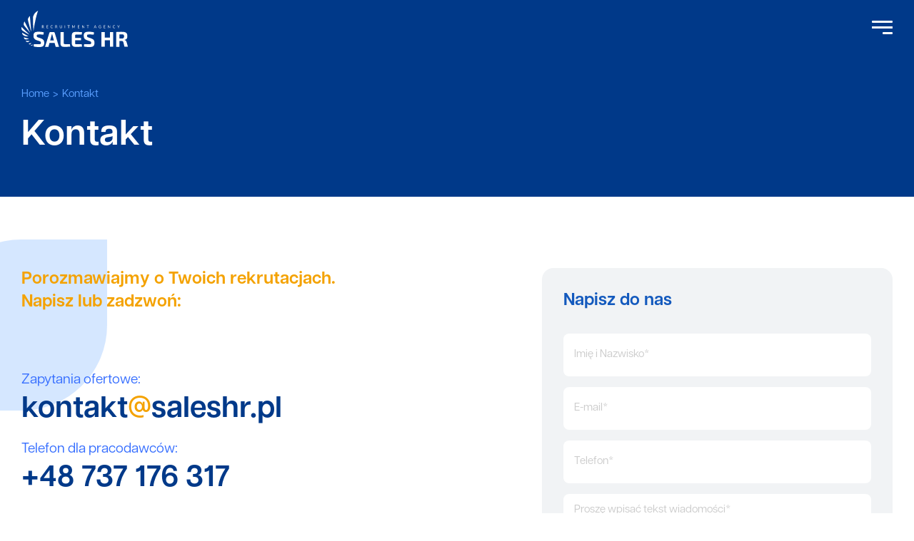

--- FILE ---
content_type: text/html; charset=UTF-8
request_url: https://saleshr.pl/kontakt/
body_size: 27891
content:
<!DOCTYPE html><html lang="pl-PL"><head><meta charSet="utf-8"/><meta http-equiv="x-ua-compatible" content="ie=edge"/><meta name="viewport" content="width=device-width, initial-scale=1, shrink-to-fit=no"/><meta name="google-site-verification" content="zslujAYit_Kss1IMUknuGWhab-q2UUPwjhyL71H_IYk"/><meta name="generator" content="Gatsby 5.13.3"/><meta name="description" content="Jesteśmy agencją rekrutacyjną, dla której najistotniejsze jest zadowolenie klientów oraz kandydatów" data-gatsby-head="true"/><meta property="og:title" content="Sales HR - kontakt - Kraków, Warszawa" data-gatsby-head="true"/><meta property="og:description" content="Jesteśmy agencją rekrutacyjną, dla której najistotniejsze jest zadowolenie klientów oraz kandydatów" data-gatsby-head="true"/><meta property="og:type" content="website" data-gatsby-head="true"/><meta name="twitter:card" content="summary" data-gatsby-head="true"/><meta name="twitter:creator" content="@adream" data-gatsby-head="true"/><meta name="twitter:title" content="Sales HR - kontakt - Kraków, Warszawa" data-gatsby-head="true"/><meta name="twitter:description" content="Jesteśmy agencją rekrutacyjną, dla której najistotniejsze jest zadowolenie klientów oraz kandydatów" data-gatsby-head="true"/><meta property="og:image" content="/og-image.jpg" data-gatsby-head="true"/><style data-href="/styles.c696a08cf324cbb2f96c.css" data-identity="gatsby-global-css">@import url(https://use.typekit.net/cdj8rtm.css);*,:after,:before{box-sizing:border-box}html{-webkit-text-size-adjust:100%}article,aside,figcaption,figure,footer,header,hgroup,main,nav,section{display:block}body{margin:0}[tabindex="-1"]:focus{outline:0!important}hr{box-sizing:content-box;height:0;overflow:visible}a,dl,h1,h2,h3,h4,h5,h6,ol,p,ul{margin:0}a:not([href]):not([tabindex]),a:not([href]):not([tabindex]):hover{color:inherit;text-decoration:none}a:not([href]):not([tabindex]):focus{outline:0}svg{overflow:hidden;vertical-align:middle}table{border-collapse:collapse}th{text-align:inherit}button{border-radius:0}button:focus{outline:none}button,input,optgroup,select,textarea{font-family:inherit;font-size:inherit;line-height:inherit;margin:0}button,input{overflow:visible}button,select{text-transform:none}[type=button],[type=reset],[type=submit],button{-webkit-appearance:button}[type=button]::-moz-focus-inner,[type=reset]::-moz-focus-inner,[type=submit]::-moz-focus-inner,button::-moz-focus-inner{border-style:none;padding:0}input[type=checkbox],input[type=radio]{box-sizing:border-box;padding:0}input[type=date],input[type=datetime-local],input[type=month],input[type=time]{-webkit-appearance:listbox}textarea{overflow:auto;resize:vertical}fieldset{border:0;margin:0;min-width:0;padding:0}[type=number]::-webkit-inner-spin-button,[type=number]::-webkit-outer-spin-button{height:auto}[type=search]{-webkit-appearance:none;outline-offset:-2px}[type=search]::-webkit-search-decoration{-webkit-appearance:none}::-webkit-file-upload-button{-webkit-appearance:button;font:inherit}[hidden]{display:none!important}/*!
 * Bootstrap Grid v5.0.2 (https://getbootstrap.com/)
 * Copyright 2011-2021 The Bootstrap Authors
 * Copyright 2011-2021 Twitter, Inc.
 * Licensed under MIT (https://github.com/twbs/bootstrap/blob/main/LICENSE)
 */.container,.container-fluid,.container-lg,.container-md,.container-sm,.container-xl,.container-xxl{margin-left:auto;margin-right:auto;padding-left:var(--bs-gutter-x,.75rem);padding-right:var(--bs-gutter-x,.75rem);width:100%}@media(min-width:576px){.container,.container-sm{max-width:540px}}@media(min-width:768px){.container,.container-md,.container-sm{max-width:720px}}@media(min-width:992px){.container,.container-lg,.container-md,.container-sm{max-width:960px}}@media(min-width:1200px){.container,.container-lg,.container-md,.container-sm,.container-xl{max-width:1140px}}@media(min-width:1600px){.container,.container-lg,.container-md,.container-sm,.container-xl,.container-xxl{max-width:1320px}}.row{--bs-gutter-x:1.5rem;--bs-gutter-y:0;display:flex;flex-wrap:wrap;margin-left:calc(var(--bs-gutter-x)*-.5);margin-right:calc(var(--bs-gutter-x)*-.5);margin-top:calc(var(--bs-gutter-y)*-1)}.row>*{box-sizing:border-box;flex-shrink:0;margin-top:var(--bs-gutter-y);max-width:100%;padding-left:calc(var(--bs-gutter-x)*.5);padding-right:calc(var(--bs-gutter-x)*.5);width:100%}.col{flex:1 0}.row-cols-auto>*{flex:0 0 auto;width:auto}.row-cols-1>*{flex:0 0 auto;width:100%}.row-cols-2>*{flex:0 0 auto;width:50%}.row-cols-3>*{flex:0 0 auto;width:33.3333333333%}.row-cols-4>*{flex:0 0 auto;width:25%}.row-cols-5>*{flex:0 0 auto;width:20%}.row-cols-6>*{flex:0 0 auto;width:16.6666666667%}@media(min-width:576px){.col-sm{flex:1 0}.row-cols-sm-auto>*{flex:0 0 auto;width:auto}.row-cols-sm-1>*{flex:0 0 auto;width:100%}.row-cols-sm-2>*{flex:0 0 auto;width:50%}.row-cols-sm-3>*{flex:0 0 auto;width:33.3333333333%}.row-cols-sm-4>*{flex:0 0 auto;width:25%}.row-cols-sm-5>*{flex:0 0 auto;width:20%}.row-cols-sm-6>*{flex:0 0 auto;width:16.6666666667%}}@media(min-width:768px){.col-md{flex:1 0}.row-cols-md-auto>*{flex:0 0 auto;width:auto}.row-cols-md-1>*{flex:0 0 auto;width:100%}.row-cols-md-2>*{flex:0 0 auto;width:50%}.row-cols-md-3>*{flex:0 0 auto;width:33.3333333333%}.row-cols-md-4>*{flex:0 0 auto;width:25%}.row-cols-md-5>*{flex:0 0 auto;width:20%}.row-cols-md-6>*{flex:0 0 auto;width:16.6666666667%}}@media(min-width:992px){.col-lg{flex:1 0}.row-cols-lg-auto>*{flex:0 0 auto;width:auto}.row-cols-lg-1>*{flex:0 0 auto;width:100%}.row-cols-lg-2>*{flex:0 0 auto;width:50%}.row-cols-lg-3>*{flex:0 0 auto;width:33.3333333333%}.row-cols-lg-4>*{flex:0 0 auto;width:25%}.row-cols-lg-5>*{flex:0 0 auto;width:20%}.row-cols-lg-6>*{flex:0 0 auto;width:16.6666666667%}}@media(min-width:1200px){.col-xl{flex:1 0}.row-cols-xl-auto>*{flex:0 0 auto;width:auto}.row-cols-xl-1>*{flex:0 0 auto;width:100%}.row-cols-xl-2>*{flex:0 0 auto;width:50%}.row-cols-xl-3>*{flex:0 0 auto;width:33.3333333333%}.row-cols-xl-4>*{flex:0 0 auto;width:25%}.row-cols-xl-5>*{flex:0 0 auto;width:20%}.row-cols-xl-6>*{flex:0 0 auto;width:16.6666666667%}}@media(min-width:1600px){.col-xxl{flex:1 0}.row-cols-xxl-auto>*{flex:0 0 auto;width:auto}.row-cols-xxl-1>*{flex:0 0 auto;width:100%}.row-cols-xxl-2>*{flex:0 0 auto;width:50%}.row-cols-xxl-3>*{flex:0 0 auto;width:33.3333333333%}.row-cols-xxl-4>*{flex:0 0 auto;width:25%}.row-cols-xxl-5>*{flex:0 0 auto;width:20%}.row-cols-xxl-6>*{flex:0 0 auto;width:16.6666666667%}}.col-auto{flex:0 0 auto;width:auto}.col-1{flex:0 0 auto;width:8.33333333%}.col-2{flex:0 0 auto;width:16.66666667%}.col-3{flex:0 0 auto;width:25%}.col-4{flex:0 0 auto;width:33.33333333%}.col-5{flex:0 0 auto;width:41.66666667%}.col-6{flex:0 0 auto;width:50%}.col-7{flex:0 0 auto;width:58.33333333%}.col-8{flex:0 0 auto;width:66.66666667%}.col-9{flex:0 0 auto;width:75%}.col-10{flex:0 0 auto;width:83.33333333%}.col-11{flex:0 0 auto;width:91.66666667%}.col-12{flex:0 0 auto;width:100%}.offset-1{margin-left:8.33333333%}.offset-2{margin-left:16.66666667%}.offset-3{margin-left:25%}.offset-4{margin-left:33.33333333%}.offset-5{margin-left:41.66666667%}.offset-6{margin-left:50%}.offset-7{margin-left:58.33333333%}.offset-8{margin-left:66.66666667%}.offset-9{margin-left:75%}.offset-10{margin-left:83.33333333%}.offset-11{margin-left:91.66666667%}.g-0,.gx-0{--bs-gutter-x:0}.g-0,.gy-0{--bs-gutter-y:0}.g-1,.gx-1{--bs-gutter-x:0.25rem}.g-1,.gy-1{--bs-gutter-y:0.25rem}.g-2,.gx-2{--bs-gutter-x:0.5rem}.g-2,.gy-2{--bs-gutter-y:0.5rem}.g-3,.gx-3{--bs-gutter-x:1rem}.g-3,.gy-3{--bs-gutter-y:1rem}.g-4,.gx-4{--bs-gutter-x:1.5rem}.g-4,.gy-4{--bs-gutter-y:1.5rem}.g-5,.gx-5{--bs-gutter-x:3rem}.g-5,.gy-5{--bs-gutter-y:3rem}@media(min-width:576px){.col-sm-auto{flex:0 0 auto;width:auto}.col-sm-1{flex:0 0 auto;width:8.33333333%}.col-sm-2{flex:0 0 auto;width:16.66666667%}.col-sm-3{flex:0 0 auto;width:25%}.col-sm-4{flex:0 0 auto;width:33.33333333%}.col-sm-5{flex:0 0 auto;width:41.66666667%}.col-sm-6{flex:0 0 auto;width:50%}.col-sm-7{flex:0 0 auto;width:58.33333333%}.col-sm-8{flex:0 0 auto;width:66.66666667%}.col-sm-9{flex:0 0 auto;width:75%}.col-sm-10{flex:0 0 auto;width:83.33333333%}.col-sm-11{flex:0 0 auto;width:91.66666667%}.col-sm-12{flex:0 0 auto;width:100%}.offset-sm-0{margin-left:0}.offset-sm-1{margin-left:8.33333333%}.offset-sm-2{margin-left:16.66666667%}.offset-sm-3{margin-left:25%}.offset-sm-4{margin-left:33.33333333%}.offset-sm-5{margin-left:41.66666667%}.offset-sm-6{margin-left:50%}.offset-sm-7{margin-left:58.33333333%}.offset-sm-8{margin-left:66.66666667%}.offset-sm-9{margin-left:75%}.offset-sm-10{margin-left:83.33333333%}.offset-sm-11{margin-left:91.66666667%}.g-sm-0,.gx-sm-0{--bs-gutter-x:0}.g-sm-0,.gy-sm-0{--bs-gutter-y:0}.g-sm-1,.gx-sm-1{--bs-gutter-x:0.25rem}.g-sm-1,.gy-sm-1{--bs-gutter-y:0.25rem}.g-sm-2,.gx-sm-2{--bs-gutter-x:0.5rem}.g-sm-2,.gy-sm-2{--bs-gutter-y:0.5rem}.g-sm-3,.gx-sm-3{--bs-gutter-x:1rem}.g-sm-3,.gy-sm-3{--bs-gutter-y:1rem}.g-sm-4,.gx-sm-4{--bs-gutter-x:1.5rem}.g-sm-4,.gy-sm-4{--bs-gutter-y:1.5rem}.g-sm-5,.gx-sm-5{--bs-gutter-x:3rem}.g-sm-5,.gy-sm-5{--bs-gutter-y:3rem}}@media(min-width:768px){.col-md-auto{flex:0 0 auto;width:auto}.col-md-1{flex:0 0 auto;width:8.33333333%}.col-md-2{flex:0 0 auto;width:16.66666667%}.col-md-3{flex:0 0 auto;width:25%}.col-md-4{flex:0 0 auto;width:33.33333333%}.col-md-5{flex:0 0 auto;width:41.66666667%}.col-md-6{flex:0 0 auto;width:50%}.col-md-7{flex:0 0 auto;width:58.33333333%}.col-md-8{flex:0 0 auto;width:66.66666667%}.col-md-9{flex:0 0 auto;width:75%}.col-md-10{flex:0 0 auto;width:83.33333333%}.col-md-11{flex:0 0 auto;width:91.66666667%}.col-md-12{flex:0 0 auto;width:100%}.offset-md-0{margin-left:0}.offset-md-1{margin-left:8.33333333%}.offset-md-2{margin-left:16.66666667%}.offset-md-3{margin-left:25%}.offset-md-4{margin-left:33.33333333%}.offset-md-5{margin-left:41.66666667%}.offset-md-6{margin-left:50%}.offset-md-7{margin-left:58.33333333%}.offset-md-8{margin-left:66.66666667%}.offset-md-9{margin-left:75%}.offset-md-10{margin-left:83.33333333%}.offset-md-11{margin-left:91.66666667%}.g-md-0,.gx-md-0{--bs-gutter-x:0}.g-md-0,.gy-md-0{--bs-gutter-y:0}.g-md-1,.gx-md-1{--bs-gutter-x:0.25rem}.g-md-1,.gy-md-1{--bs-gutter-y:0.25rem}.g-md-2,.gx-md-2{--bs-gutter-x:0.5rem}.g-md-2,.gy-md-2{--bs-gutter-y:0.5rem}.g-md-3,.gx-md-3{--bs-gutter-x:1rem}.g-md-3,.gy-md-3{--bs-gutter-y:1rem}.g-md-4,.gx-md-4{--bs-gutter-x:1.5rem}.g-md-4,.gy-md-4{--bs-gutter-y:1.5rem}.g-md-5,.gx-md-5{--bs-gutter-x:3rem}.g-md-5,.gy-md-5{--bs-gutter-y:3rem}}@media(min-width:992px){.col-lg-auto{flex:0 0 auto;width:auto}.col-lg-1{flex:0 0 auto;width:8.33333333%}.col-lg-2{flex:0 0 auto;width:16.66666667%}.col-lg-3{flex:0 0 auto;width:25%}.col-lg-4{flex:0 0 auto;width:33.33333333%}.col-lg-5{flex:0 0 auto;width:41.66666667%}.col-lg-6{flex:0 0 auto;width:50%}.col-lg-7{flex:0 0 auto;width:58.33333333%}.col-lg-8{flex:0 0 auto;width:66.66666667%}.col-lg-9{flex:0 0 auto;width:75%}.col-lg-10{flex:0 0 auto;width:83.33333333%}.col-lg-11{flex:0 0 auto;width:91.66666667%}.col-lg-12{flex:0 0 auto;width:100%}.offset-lg-0{margin-left:0}.offset-lg-1{margin-left:8.33333333%}.offset-lg-2{margin-left:16.66666667%}.offset-lg-3{margin-left:25%}.offset-lg-4{margin-left:33.33333333%}.offset-lg-5{margin-left:41.66666667%}.offset-lg-6{margin-left:50%}.offset-lg-7{margin-left:58.33333333%}.offset-lg-8{margin-left:66.66666667%}.offset-lg-9{margin-left:75%}.offset-lg-10{margin-left:83.33333333%}.offset-lg-11{margin-left:91.66666667%}.g-lg-0,.gx-lg-0{--bs-gutter-x:0}.g-lg-0,.gy-lg-0{--bs-gutter-y:0}.g-lg-1,.gx-lg-1{--bs-gutter-x:0.25rem}.g-lg-1,.gy-lg-1{--bs-gutter-y:0.25rem}.g-lg-2,.gx-lg-2{--bs-gutter-x:0.5rem}.g-lg-2,.gy-lg-2{--bs-gutter-y:0.5rem}.g-lg-3,.gx-lg-3{--bs-gutter-x:1rem}.g-lg-3,.gy-lg-3{--bs-gutter-y:1rem}.g-lg-4,.gx-lg-4{--bs-gutter-x:1.5rem}.g-lg-4,.gy-lg-4{--bs-gutter-y:1.5rem}.g-lg-5,.gx-lg-5{--bs-gutter-x:3rem}.g-lg-5,.gy-lg-5{--bs-gutter-y:3rem}}@media(min-width:1200px){.col-xl-auto{flex:0 0 auto;width:auto}.col-xl-1{flex:0 0 auto;width:8.33333333%}.col-xl-2{flex:0 0 auto;width:16.66666667%}.col-xl-3{flex:0 0 auto;width:25%}.col-xl-4{flex:0 0 auto;width:33.33333333%}.col-xl-5{flex:0 0 auto;width:41.66666667%}.col-xl-6{flex:0 0 auto;width:50%}.col-xl-7{flex:0 0 auto;width:58.33333333%}.col-xl-8{flex:0 0 auto;width:66.66666667%}.col-xl-9{flex:0 0 auto;width:75%}.col-xl-10{flex:0 0 auto;width:83.33333333%}.col-xl-11{flex:0 0 auto;width:91.66666667%}.col-xl-12{flex:0 0 auto;width:100%}.offset-xl-0{margin-left:0}.offset-xl-1{margin-left:8.33333333%}.offset-xl-2{margin-left:16.66666667%}.offset-xl-3{margin-left:25%}.offset-xl-4{margin-left:33.33333333%}.offset-xl-5{margin-left:41.66666667%}.offset-xl-6{margin-left:50%}.offset-xl-7{margin-left:58.33333333%}.offset-xl-8{margin-left:66.66666667%}.offset-xl-9{margin-left:75%}.offset-xl-10{margin-left:83.33333333%}.offset-xl-11{margin-left:91.66666667%}.g-xl-0,.gx-xl-0{--bs-gutter-x:0}.g-xl-0,.gy-xl-0{--bs-gutter-y:0}.g-xl-1,.gx-xl-1{--bs-gutter-x:0.25rem}.g-xl-1,.gy-xl-1{--bs-gutter-y:0.25rem}.g-xl-2,.gx-xl-2{--bs-gutter-x:0.5rem}.g-xl-2,.gy-xl-2{--bs-gutter-y:0.5rem}.g-xl-3,.gx-xl-3{--bs-gutter-x:1rem}.g-xl-3,.gy-xl-3{--bs-gutter-y:1rem}.g-xl-4,.gx-xl-4{--bs-gutter-x:1.5rem}.g-xl-4,.gy-xl-4{--bs-gutter-y:1.5rem}.g-xl-5,.gx-xl-5{--bs-gutter-x:3rem}.g-xl-5,.gy-xl-5{--bs-gutter-y:3rem}}@media(min-width:1600px){.col-xxl-auto{flex:0 0 auto;width:auto}.col-xxl-1{flex:0 0 auto;width:8.33333333%}.col-xxl-2{flex:0 0 auto;width:16.66666667%}.col-xxl-3{flex:0 0 auto;width:25%}.col-xxl-4{flex:0 0 auto;width:33.33333333%}.col-xxl-5{flex:0 0 auto;width:41.66666667%}.col-xxl-6{flex:0 0 auto;width:50%}.col-xxl-7{flex:0 0 auto;width:58.33333333%}.col-xxl-8{flex:0 0 auto;width:66.66666667%}.col-xxl-9{flex:0 0 auto;width:75%}.col-xxl-10{flex:0 0 auto;width:83.33333333%}.col-xxl-11{flex:0 0 auto;width:91.66666667%}.col-xxl-12{flex:0 0 auto;width:100%}.offset-xxl-0{margin-left:0}.offset-xxl-1{margin-left:8.33333333%}.offset-xxl-2{margin-left:16.66666667%}.offset-xxl-3{margin-left:25%}.offset-xxl-4{margin-left:33.33333333%}.offset-xxl-5{margin-left:41.66666667%}.offset-xxl-6{margin-left:50%}.offset-xxl-7{margin-left:58.33333333%}.offset-xxl-8{margin-left:66.66666667%}.offset-xxl-9{margin-left:75%}.offset-xxl-10{margin-left:83.33333333%}.offset-xxl-11{margin-left:91.66666667%}.g-xxl-0,.gx-xxl-0{--bs-gutter-x:0}.g-xxl-0,.gy-xxl-0{--bs-gutter-y:0}.g-xxl-1,.gx-xxl-1{--bs-gutter-x:0.25rem}.g-xxl-1,.gy-xxl-1{--bs-gutter-y:0.25rem}.g-xxl-2,.gx-xxl-2{--bs-gutter-x:0.5rem}.g-xxl-2,.gy-xxl-2{--bs-gutter-y:0.5rem}.g-xxl-3,.gx-xxl-3{--bs-gutter-x:1rem}.g-xxl-3,.gy-xxl-3{--bs-gutter-y:1rem}.g-xxl-4,.gx-xxl-4{--bs-gutter-x:1.5rem}.g-xxl-4,.gy-xxl-4{--bs-gutter-y:1.5rem}.g-xxl-5,.gx-xxl-5{--bs-gutter-x:3rem}.g-xxl-5,.gy-xxl-5{--bs-gutter-y:3rem}}.d-inline{display:inline!important}.d-inline-block{display:inline-block!important}.d-block{display:block!important}.d-grid{display:grid!important}.d-table{display:table!important}.d-table-row{display:table-row!important}.d-table-cell{display:table-cell!important}.d-flex{display:flex!important}.d-inline-flex{display:inline-flex!important}.d-none{display:none!important}.flex-fill{flex:1 1 auto!important}.flex-row{flex-direction:row!important}.flex-column{flex-direction:column!important}.flex-row-reverse{flex-direction:row-reverse!important}.flex-column-reverse{flex-direction:column-reverse!important}.flex-grow-0{flex-grow:0!important}.flex-grow-1{flex-grow:1!important}.flex-shrink-0{flex-shrink:0!important}.flex-shrink-1{flex-shrink:1!important}.flex-wrap{flex-wrap:wrap!important}.flex-nowrap{flex-wrap:nowrap!important}.flex-wrap-reverse{flex-wrap:wrap-reverse!important}.justify-content-start{justify-content:flex-start!important}.justify-content-end{justify-content:flex-end!important}.justify-content-center{justify-content:center!important}.justify-content-between{justify-content:space-between!important}.justify-content-around{justify-content:space-around!important}.justify-content-evenly{justify-content:space-evenly!important}.align-items-start{align-items:flex-start!important}.align-items-end{align-items:flex-end!important}.align-items-center{align-items:center!important}.align-items-baseline{align-items:baseline!important}.align-items-stretch{align-items:stretch!important}.align-content-start{align-content:flex-start!important}.align-content-end{align-content:flex-end!important}.align-content-center{align-content:center!important}.align-content-between{align-content:space-between!important}.align-content-around{align-content:space-around!important}.align-content-stretch{align-content:stretch!important}.align-self-auto{align-self:auto!important}.align-self-start{align-self:flex-start!important}.align-self-end{align-self:flex-end!important}.align-self-center{align-self:center!important}.align-self-baseline{align-self:baseline!important}.align-self-stretch{align-self:stretch!important}.order-first{order:-1!important}.order-0{order:0!important}.order-1{order:1!important}.order-2{order:2!important}.order-3{order:3!important}.order-4{order:4!important}.order-5{order:5!important}.order-last{order:6!important}.m-0{margin:0!important}.m-1{margin:.25rem!important}.m-2{margin:.5rem!important}.m-3{margin:1rem!important}.m-4{margin:1.5rem!important}.m-5{margin:3rem!important}.m-auto{margin:auto!important}.mx-0{margin-left:0!important;margin-right:0!important}.mx-1{margin-left:.25rem!important;margin-right:.25rem!important}.mx-2{margin-left:.5rem!important;margin-right:.5rem!important}.mx-3{margin-left:1rem!important;margin-right:1rem!important}.mx-4{margin-left:1.5rem!important;margin-right:1.5rem!important}.mx-5{margin-left:3rem!important;margin-right:3rem!important}.mx-auto{margin-left:auto!important;margin-right:auto!important}.my-0{margin-bottom:0!important;margin-top:0!important}.my-1{margin-bottom:.25rem!important;margin-top:.25rem!important}.my-2{margin-bottom:.5rem!important;margin-top:.5rem!important}.my-3{margin-bottom:1rem!important;margin-top:1rem!important}.my-4{margin-bottom:1.5rem!important;margin-top:1.5rem!important}.my-5{margin-bottom:3rem!important;margin-top:3rem!important}.my-auto{margin-bottom:auto!important;margin-top:auto!important}.mt-0{margin-top:0!important}.mt-1{margin-top:.25rem!important}.mt-2{margin-top:.5rem!important}.mt-3{margin-top:1rem!important}.mt-4{margin-top:1.5rem!important}.mt-5{margin-top:3rem!important}.mt-auto{margin-top:auto!important}.me-0{margin-right:0!important}.me-1{margin-right:.25rem!important}.me-2{margin-right:.5rem!important}.me-3{margin-right:1rem!important}.me-4{margin-right:1.5rem!important}.me-5{margin-right:3rem!important}.me-auto{margin-right:auto!important}.mb-0{margin-bottom:0!important}.mb-1{margin-bottom:.25rem!important}.mb-2{margin-bottom:.5rem!important}.mb-3{margin-bottom:1rem!important}.mb-4{margin-bottom:1.5rem!important}.mb-5{margin-bottom:3rem!important}.mb-auto{margin-bottom:auto!important}.ms-0{margin-left:0!important}.ms-1{margin-left:.25rem!important}.ms-2{margin-left:.5rem!important}.ms-3{margin-left:1rem!important}.ms-4{margin-left:1.5rem!important}.ms-5{margin-left:3rem!important}.ms-auto{margin-left:auto!important}.p-0{padding:0!important}.p-1{padding:.25rem!important}.p-2{padding:.5rem!important}.p-3{padding:1rem!important}.p-4{padding:1.5rem!important}.p-5{padding:3rem!important}.px-0{padding-left:0!important;padding-right:0!important}.px-1{padding-left:.25rem!important;padding-right:.25rem!important}.px-2{padding-left:.5rem!important;padding-right:.5rem!important}.px-3{padding-left:1rem!important;padding-right:1rem!important}.px-4{padding-left:1.5rem!important;padding-right:1.5rem!important}.px-5{padding-left:3rem!important;padding-right:3rem!important}.py-0{padding-bottom:0!important;padding-top:0!important}.py-1{padding-bottom:.25rem!important;padding-top:.25rem!important}.py-2{padding-bottom:.5rem!important;padding-top:.5rem!important}.py-3{padding-bottom:1rem!important;padding-top:1rem!important}.py-4{padding-bottom:1.5rem!important;padding-top:1.5rem!important}.py-5{padding-bottom:3rem!important;padding-top:3rem!important}.pt-0{padding-top:0!important}.pt-1{padding-top:.25rem!important}.pt-2{padding-top:.5rem!important}.pt-3{padding-top:1rem!important}.pt-4{padding-top:1.5rem!important}.pt-5{padding-top:3rem!important}.pe-0{padding-right:0!important}.pe-1{padding-right:.25rem!important}.pe-2{padding-right:.5rem!important}.pe-3{padding-right:1rem!important}.pe-4{padding-right:1.5rem!important}.pe-5{padding-right:3rem!important}.pb-0{padding-bottom:0!important}.pb-1{padding-bottom:.25rem!important}.pb-2{padding-bottom:.5rem!important}.pb-3{padding-bottom:1rem!important}.pb-4{padding-bottom:1.5rem!important}.pb-5{padding-bottom:3rem!important}.ps-0{padding-left:0!important}.ps-1{padding-left:.25rem!important}.ps-2{padding-left:.5rem!important}.ps-3{padding-left:1rem!important}.ps-4{padding-left:1.5rem!important}.ps-5{padding-left:3rem!important}@media(min-width:576px){.d-sm-inline{display:inline!important}.d-sm-inline-block{display:inline-block!important}.d-sm-block{display:block!important}.d-sm-grid{display:grid!important}.d-sm-table{display:table!important}.d-sm-table-row{display:table-row!important}.d-sm-table-cell{display:table-cell!important}.d-sm-flex{display:flex!important}.d-sm-inline-flex{display:inline-flex!important}.d-sm-none{display:none!important}.flex-sm-fill{flex:1 1 auto!important}.flex-sm-row{flex-direction:row!important}.flex-sm-column{flex-direction:column!important}.flex-sm-row-reverse{flex-direction:row-reverse!important}.flex-sm-column-reverse{flex-direction:column-reverse!important}.flex-sm-grow-0{flex-grow:0!important}.flex-sm-grow-1{flex-grow:1!important}.flex-sm-shrink-0{flex-shrink:0!important}.flex-sm-shrink-1{flex-shrink:1!important}.flex-sm-wrap{flex-wrap:wrap!important}.flex-sm-nowrap{flex-wrap:nowrap!important}.flex-sm-wrap-reverse{flex-wrap:wrap-reverse!important}.justify-content-sm-start{justify-content:flex-start!important}.justify-content-sm-end{justify-content:flex-end!important}.justify-content-sm-center{justify-content:center!important}.justify-content-sm-between{justify-content:space-between!important}.justify-content-sm-around{justify-content:space-around!important}.justify-content-sm-evenly{justify-content:space-evenly!important}.align-items-sm-start{align-items:flex-start!important}.align-items-sm-end{align-items:flex-end!important}.align-items-sm-center{align-items:center!important}.align-items-sm-baseline{align-items:baseline!important}.align-items-sm-stretch{align-items:stretch!important}.align-content-sm-start{align-content:flex-start!important}.align-content-sm-end{align-content:flex-end!important}.align-content-sm-center{align-content:center!important}.align-content-sm-between{align-content:space-between!important}.align-content-sm-around{align-content:space-around!important}.align-content-sm-stretch{align-content:stretch!important}.align-self-sm-auto{align-self:auto!important}.align-self-sm-start{align-self:flex-start!important}.align-self-sm-end{align-self:flex-end!important}.align-self-sm-center{align-self:center!important}.align-self-sm-baseline{align-self:baseline!important}.align-self-sm-stretch{align-self:stretch!important}.order-sm-first{order:-1!important}.order-sm-0{order:0!important}.order-sm-1{order:1!important}.order-sm-2{order:2!important}.order-sm-3{order:3!important}.order-sm-4{order:4!important}.order-sm-5{order:5!important}.order-sm-last{order:6!important}.m-sm-0{margin:0!important}.m-sm-1{margin:.25rem!important}.m-sm-2{margin:.5rem!important}.m-sm-3{margin:1rem!important}.m-sm-4{margin:1.5rem!important}.m-sm-5{margin:3rem!important}.m-sm-auto{margin:auto!important}.mx-sm-0{margin-left:0!important;margin-right:0!important}.mx-sm-1{margin-left:.25rem!important;margin-right:.25rem!important}.mx-sm-2{margin-left:.5rem!important;margin-right:.5rem!important}.mx-sm-3{margin-left:1rem!important;margin-right:1rem!important}.mx-sm-4{margin-left:1.5rem!important;margin-right:1.5rem!important}.mx-sm-5{margin-left:3rem!important;margin-right:3rem!important}.mx-sm-auto{margin-left:auto!important;margin-right:auto!important}.my-sm-0{margin-bottom:0!important;margin-top:0!important}.my-sm-1{margin-bottom:.25rem!important;margin-top:.25rem!important}.my-sm-2{margin-bottom:.5rem!important;margin-top:.5rem!important}.my-sm-3{margin-bottom:1rem!important;margin-top:1rem!important}.my-sm-4{margin-bottom:1.5rem!important;margin-top:1.5rem!important}.my-sm-5{margin-bottom:3rem!important;margin-top:3rem!important}.my-sm-auto{margin-bottom:auto!important;margin-top:auto!important}.mt-sm-0{margin-top:0!important}.mt-sm-1{margin-top:.25rem!important}.mt-sm-2{margin-top:.5rem!important}.mt-sm-3{margin-top:1rem!important}.mt-sm-4{margin-top:1.5rem!important}.mt-sm-5{margin-top:3rem!important}.mt-sm-auto{margin-top:auto!important}.me-sm-0{margin-right:0!important}.me-sm-1{margin-right:.25rem!important}.me-sm-2{margin-right:.5rem!important}.me-sm-3{margin-right:1rem!important}.me-sm-4{margin-right:1.5rem!important}.me-sm-5{margin-right:3rem!important}.me-sm-auto{margin-right:auto!important}.mb-sm-0{margin-bottom:0!important}.mb-sm-1{margin-bottom:.25rem!important}.mb-sm-2{margin-bottom:.5rem!important}.mb-sm-3{margin-bottom:1rem!important}.mb-sm-4{margin-bottom:1.5rem!important}.mb-sm-5{margin-bottom:3rem!important}.mb-sm-auto{margin-bottom:auto!important}.ms-sm-0{margin-left:0!important}.ms-sm-1{margin-left:.25rem!important}.ms-sm-2{margin-left:.5rem!important}.ms-sm-3{margin-left:1rem!important}.ms-sm-4{margin-left:1.5rem!important}.ms-sm-5{margin-left:3rem!important}.ms-sm-auto{margin-left:auto!important}.p-sm-0{padding:0!important}.p-sm-1{padding:.25rem!important}.p-sm-2{padding:.5rem!important}.p-sm-3{padding:1rem!important}.p-sm-4{padding:1.5rem!important}.p-sm-5{padding:3rem!important}.px-sm-0{padding-left:0!important;padding-right:0!important}.px-sm-1{padding-left:.25rem!important;padding-right:.25rem!important}.px-sm-2{padding-left:.5rem!important;padding-right:.5rem!important}.px-sm-3{padding-left:1rem!important;padding-right:1rem!important}.px-sm-4{padding-left:1.5rem!important;padding-right:1.5rem!important}.px-sm-5{padding-left:3rem!important;padding-right:3rem!important}.py-sm-0{padding-bottom:0!important;padding-top:0!important}.py-sm-1{padding-bottom:.25rem!important;padding-top:.25rem!important}.py-sm-2{padding-bottom:.5rem!important;padding-top:.5rem!important}.py-sm-3{padding-bottom:1rem!important;padding-top:1rem!important}.py-sm-4{padding-bottom:1.5rem!important;padding-top:1.5rem!important}.py-sm-5{padding-bottom:3rem!important;padding-top:3rem!important}.pt-sm-0{padding-top:0!important}.pt-sm-1{padding-top:.25rem!important}.pt-sm-2{padding-top:.5rem!important}.pt-sm-3{padding-top:1rem!important}.pt-sm-4{padding-top:1.5rem!important}.pt-sm-5{padding-top:3rem!important}.pe-sm-0{padding-right:0!important}.pe-sm-1{padding-right:.25rem!important}.pe-sm-2{padding-right:.5rem!important}.pe-sm-3{padding-right:1rem!important}.pe-sm-4{padding-right:1.5rem!important}.pe-sm-5{padding-right:3rem!important}.pb-sm-0{padding-bottom:0!important}.pb-sm-1{padding-bottom:.25rem!important}.pb-sm-2{padding-bottom:.5rem!important}.pb-sm-3{padding-bottom:1rem!important}.pb-sm-4{padding-bottom:1.5rem!important}.pb-sm-5{padding-bottom:3rem!important}.ps-sm-0{padding-left:0!important}.ps-sm-1{padding-left:.25rem!important}.ps-sm-2{padding-left:.5rem!important}.ps-sm-3{padding-left:1rem!important}.ps-sm-4{padding-left:1.5rem!important}.ps-sm-5{padding-left:3rem!important}}@media(min-width:768px){.d-md-inline{display:inline!important}.d-md-inline-block{display:inline-block!important}.d-md-block{display:block!important}.d-md-grid{display:grid!important}.d-md-table{display:table!important}.d-md-table-row{display:table-row!important}.d-md-table-cell{display:table-cell!important}.d-md-flex{display:flex!important}.d-md-inline-flex{display:inline-flex!important}.d-md-none{display:none!important}.flex-md-fill{flex:1 1 auto!important}.flex-md-row{flex-direction:row!important}.flex-md-column{flex-direction:column!important}.flex-md-row-reverse{flex-direction:row-reverse!important}.flex-md-column-reverse{flex-direction:column-reverse!important}.flex-md-grow-0{flex-grow:0!important}.flex-md-grow-1{flex-grow:1!important}.flex-md-shrink-0{flex-shrink:0!important}.flex-md-shrink-1{flex-shrink:1!important}.flex-md-wrap{flex-wrap:wrap!important}.flex-md-nowrap{flex-wrap:nowrap!important}.flex-md-wrap-reverse{flex-wrap:wrap-reverse!important}.justify-content-md-start{justify-content:flex-start!important}.justify-content-md-end{justify-content:flex-end!important}.justify-content-md-center{justify-content:center!important}.justify-content-md-between{justify-content:space-between!important}.justify-content-md-around{justify-content:space-around!important}.justify-content-md-evenly{justify-content:space-evenly!important}.align-items-md-start{align-items:flex-start!important}.align-items-md-end{align-items:flex-end!important}.align-items-md-center{align-items:center!important}.align-items-md-baseline{align-items:baseline!important}.align-items-md-stretch{align-items:stretch!important}.align-content-md-start{align-content:flex-start!important}.align-content-md-end{align-content:flex-end!important}.align-content-md-center{align-content:center!important}.align-content-md-between{align-content:space-between!important}.align-content-md-around{align-content:space-around!important}.align-content-md-stretch{align-content:stretch!important}.align-self-md-auto{align-self:auto!important}.align-self-md-start{align-self:flex-start!important}.align-self-md-end{align-self:flex-end!important}.align-self-md-center{align-self:center!important}.align-self-md-baseline{align-self:baseline!important}.align-self-md-stretch{align-self:stretch!important}.order-md-first{order:-1!important}.order-md-0{order:0!important}.order-md-1{order:1!important}.order-md-2{order:2!important}.order-md-3{order:3!important}.order-md-4{order:4!important}.order-md-5{order:5!important}.order-md-last{order:6!important}.m-md-0{margin:0!important}.m-md-1{margin:.25rem!important}.m-md-2{margin:.5rem!important}.m-md-3{margin:1rem!important}.m-md-4{margin:1.5rem!important}.m-md-5{margin:3rem!important}.m-md-auto{margin:auto!important}.mx-md-0{margin-left:0!important;margin-right:0!important}.mx-md-1{margin-left:.25rem!important;margin-right:.25rem!important}.mx-md-2{margin-left:.5rem!important;margin-right:.5rem!important}.mx-md-3{margin-left:1rem!important;margin-right:1rem!important}.mx-md-4{margin-left:1.5rem!important;margin-right:1.5rem!important}.mx-md-5{margin-left:3rem!important;margin-right:3rem!important}.mx-md-auto{margin-left:auto!important;margin-right:auto!important}.my-md-0{margin-bottom:0!important;margin-top:0!important}.my-md-1{margin-bottom:.25rem!important;margin-top:.25rem!important}.my-md-2{margin-bottom:.5rem!important;margin-top:.5rem!important}.my-md-3{margin-bottom:1rem!important;margin-top:1rem!important}.my-md-4{margin-bottom:1.5rem!important;margin-top:1.5rem!important}.my-md-5{margin-bottom:3rem!important;margin-top:3rem!important}.my-md-auto{margin-bottom:auto!important;margin-top:auto!important}.mt-md-0{margin-top:0!important}.mt-md-1{margin-top:.25rem!important}.mt-md-2{margin-top:.5rem!important}.mt-md-3{margin-top:1rem!important}.mt-md-4{margin-top:1.5rem!important}.mt-md-5{margin-top:3rem!important}.mt-md-auto{margin-top:auto!important}.me-md-0{margin-right:0!important}.me-md-1{margin-right:.25rem!important}.me-md-2{margin-right:.5rem!important}.me-md-3{margin-right:1rem!important}.me-md-4{margin-right:1.5rem!important}.me-md-5{margin-right:3rem!important}.me-md-auto{margin-right:auto!important}.mb-md-0{margin-bottom:0!important}.mb-md-1{margin-bottom:.25rem!important}.mb-md-2{margin-bottom:.5rem!important}.mb-md-3{margin-bottom:1rem!important}.mb-md-4{margin-bottom:1.5rem!important}.mb-md-5{margin-bottom:3rem!important}.mb-md-auto{margin-bottom:auto!important}.ms-md-0{margin-left:0!important}.ms-md-1{margin-left:.25rem!important}.ms-md-2{margin-left:.5rem!important}.ms-md-3{margin-left:1rem!important}.ms-md-4{margin-left:1.5rem!important}.ms-md-5{margin-left:3rem!important}.ms-md-auto{margin-left:auto!important}.p-md-0{padding:0!important}.p-md-1{padding:.25rem!important}.p-md-2{padding:.5rem!important}.p-md-3{padding:1rem!important}.p-md-4{padding:1.5rem!important}.p-md-5{padding:3rem!important}.px-md-0{padding-left:0!important;padding-right:0!important}.px-md-1{padding-left:.25rem!important;padding-right:.25rem!important}.px-md-2{padding-left:.5rem!important;padding-right:.5rem!important}.px-md-3{padding-left:1rem!important;padding-right:1rem!important}.px-md-4{padding-left:1.5rem!important;padding-right:1.5rem!important}.px-md-5{padding-left:3rem!important;padding-right:3rem!important}.py-md-0{padding-bottom:0!important;padding-top:0!important}.py-md-1{padding-bottom:.25rem!important;padding-top:.25rem!important}.py-md-2{padding-bottom:.5rem!important;padding-top:.5rem!important}.py-md-3{padding-bottom:1rem!important;padding-top:1rem!important}.py-md-4{padding-bottom:1.5rem!important;padding-top:1.5rem!important}.py-md-5{padding-bottom:3rem!important;padding-top:3rem!important}.pt-md-0{padding-top:0!important}.pt-md-1{padding-top:.25rem!important}.pt-md-2{padding-top:.5rem!important}.pt-md-3{padding-top:1rem!important}.pt-md-4{padding-top:1.5rem!important}.pt-md-5{padding-top:3rem!important}.pe-md-0{padding-right:0!important}.pe-md-1{padding-right:.25rem!important}.pe-md-2{padding-right:.5rem!important}.pe-md-3{padding-right:1rem!important}.pe-md-4{padding-right:1.5rem!important}.pe-md-5{padding-right:3rem!important}.pb-md-0{padding-bottom:0!important}.pb-md-1{padding-bottom:.25rem!important}.pb-md-2{padding-bottom:.5rem!important}.pb-md-3{padding-bottom:1rem!important}.pb-md-4{padding-bottom:1.5rem!important}.pb-md-5{padding-bottom:3rem!important}.ps-md-0{padding-left:0!important}.ps-md-1{padding-left:.25rem!important}.ps-md-2{padding-left:.5rem!important}.ps-md-3{padding-left:1rem!important}.ps-md-4{padding-left:1.5rem!important}.ps-md-5{padding-left:3rem!important}}@media(min-width:992px){.d-lg-inline{display:inline!important}.d-lg-inline-block{display:inline-block!important}.d-lg-block{display:block!important}.d-lg-grid{display:grid!important}.d-lg-table{display:table!important}.d-lg-table-row{display:table-row!important}.d-lg-table-cell{display:table-cell!important}.d-lg-flex{display:flex!important}.d-lg-inline-flex{display:inline-flex!important}.d-lg-none{display:none!important}.flex-lg-fill{flex:1 1 auto!important}.flex-lg-row{flex-direction:row!important}.flex-lg-column{flex-direction:column!important}.flex-lg-row-reverse{flex-direction:row-reverse!important}.flex-lg-column-reverse{flex-direction:column-reverse!important}.flex-lg-grow-0{flex-grow:0!important}.flex-lg-grow-1{flex-grow:1!important}.flex-lg-shrink-0{flex-shrink:0!important}.flex-lg-shrink-1{flex-shrink:1!important}.flex-lg-wrap{flex-wrap:wrap!important}.flex-lg-nowrap{flex-wrap:nowrap!important}.flex-lg-wrap-reverse{flex-wrap:wrap-reverse!important}.justify-content-lg-start{justify-content:flex-start!important}.justify-content-lg-end{justify-content:flex-end!important}.justify-content-lg-center{justify-content:center!important}.justify-content-lg-between{justify-content:space-between!important}.justify-content-lg-around{justify-content:space-around!important}.justify-content-lg-evenly{justify-content:space-evenly!important}.align-items-lg-start{align-items:flex-start!important}.align-items-lg-end{align-items:flex-end!important}.align-items-lg-center{align-items:center!important}.align-items-lg-baseline{align-items:baseline!important}.align-items-lg-stretch{align-items:stretch!important}.align-content-lg-start{align-content:flex-start!important}.align-content-lg-end{align-content:flex-end!important}.align-content-lg-center{align-content:center!important}.align-content-lg-between{align-content:space-between!important}.align-content-lg-around{align-content:space-around!important}.align-content-lg-stretch{align-content:stretch!important}.align-self-lg-auto{align-self:auto!important}.align-self-lg-start{align-self:flex-start!important}.align-self-lg-end{align-self:flex-end!important}.align-self-lg-center{align-self:center!important}.align-self-lg-baseline{align-self:baseline!important}.align-self-lg-stretch{align-self:stretch!important}.order-lg-first{order:-1!important}.order-lg-0{order:0!important}.order-lg-1{order:1!important}.order-lg-2{order:2!important}.order-lg-3{order:3!important}.order-lg-4{order:4!important}.order-lg-5{order:5!important}.order-lg-last{order:6!important}.m-lg-0{margin:0!important}.m-lg-1{margin:.25rem!important}.m-lg-2{margin:.5rem!important}.m-lg-3{margin:1rem!important}.m-lg-4{margin:1.5rem!important}.m-lg-5{margin:3rem!important}.m-lg-auto{margin:auto!important}.mx-lg-0{margin-left:0!important;margin-right:0!important}.mx-lg-1{margin-left:.25rem!important;margin-right:.25rem!important}.mx-lg-2{margin-left:.5rem!important;margin-right:.5rem!important}.mx-lg-3{margin-left:1rem!important;margin-right:1rem!important}.mx-lg-4{margin-left:1.5rem!important;margin-right:1.5rem!important}.mx-lg-5{margin-left:3rem!important;margin-right:3rem!important}.mx-lg-auto{margin-left:auto!important;margin-right:auto!important}.my-lg-0{margin-bottom:0!important;margin-top:0!important}.my-lg-1{margin-bottom:.25rem!important;margin-top:.25rem!important}.my-lg-2{margin-bottom:.5rem!important;margin-top:.5rem!important}.my-lg-3{margin-bottom:1rem!important;margin-top:1rem!important}.my-lg-4{margin-bottom:1.5rem!important;margin-top:1.5rem!important}.my-lg-5{margin-bottom:3rem!important;margin-top:3rem!important}.my-lg-auto{margin-bottom:auto!important;margin-top:auto!important}.mt-lg-0{margin-top:0!important}.mt-lg-1{margin-top:.25rem!important}.mt-lg-2{margin-top:.5rem!important}.mt-lg-3{margin-top:1rem!important}.mt-lg-4{margin-top:1.5rem!important}.mt-lg-5{margin-top:3rem!important}.mt-lg-auto{margin-top:auto!important}.me-lg-0{margin-right:0!important}.me-lg-1{margin-right:.25rem!important}.me-lg-2{margin-right:.5rem!important}.me-lg-3{margin-right:1rem!important}.me-lg-4{margin-right:1.5rem!important}.me-lg-5{margin-right:3rem!important}.me-lg-auto{margin-right:auto!important}.mb-lg-0{margin-bottom:0!important}.mb-lg-1{margin-bottom:.25rem!important}.mb-lg-2{margin-bottom:.5rem!important}.mb-lg-3{margin-bottom:1rem!important}.mb-lg-4{margin-bottom:1.5rem!important}.mb-lg-5{margin-bottom:3rem!important}.mb-lg-auto{margin-bottom:auto!important}.ms-lg-0{margin-left:0!important}.ms-lg-1{margin-left:.25rem!important}.ms-lg-2{margin-left:.5rem!important}.ms-lg-3{margin-left:1rem!important}.ms-lg-4{margin-left:1.5rem!important}.ms-lg-5{margin-left:3rem!important}.ms-lg-auto{margin-left:auto!important}.p-lg-0{padding:0!important}.p-lg-1{padding:.25rem!important}.p-lg-2{padding:.5rem!important}.p-lg-3{padding:1rem!important}.p-lg-4{padding:1.5rem!important}.p-lg-5{padding:3rem!important}.px-lg-0{padding-left:0!important;padding-right:0!important}.px-lg-1{padding-left:.25rem!important;padding-right:.25rem!important}.px-lg-2{padding-left:.5rem!important;padding-right:.5rem!important}.px-lg-3{padding-left:1rem!important;padding-right:1rem!important}.px-lg-4{padding-left:1.5rem!important;padding-right:1.5rem!important}.px-lg-5{padding-left:3rem!important;padding-right:3rem!important}.py-lg-0{padding-bottom:0!important;padding-top:0!important}.py-lg-1{padding-bottom:.25rem!important;padding-top:.25rem!important}.py-lg-2{padding-bottom:.5rem!important;padding-top:.5rem!important}.py-lg-3{padding-bottom:1rem!important;padding-top:1rem!important}.py-lg-4{padding-bottom:1.5rem!important;padding-top:1.5rem!important}.py-lg-5{padding-bottom:3rem!important;padding-top:3rem!important}.pt-lg-0{padding-top:0!important}.pt-lg-1{padding-top:.25rem!important}.pt-lg-2{padding-top:.5rem!important}.pt-lg-3{padding-top:1rem!important}.pt-lg-4{padding-top:1.5rem!important}.pt-lg-5{padding-top:3rem!important}.pe-lg-0{padding-right:0!important}.pe-lg-1{padding-right:.25rem!important}.pe-lg-2{padding-right:.5rem!important}.pe-lg-3{padding-right:1rem!important}.pe-lg-4{padding-right:1.5rem!important}.pe-lg-5{padding-right:3rem!important}.pb-lg-0{padding-bottom:0!important}.pb-lg-1{padding-bottom:.25rem!important}.pb-lg-2{padding-bottom:.5rem!important}.pb-lg-3{padding-bottom:1rem!important}.pb-lg-4{padding-bottom:1.5rem!important}.pb-lg-5{padding-bottom:3rem!important}.ps-lg-0{padding-left:0!important}.ps-lg-1{padding-left:.25rem!important}.ps-lg-2{padding-left:.5rem!important}.ps-lg-3{padding-left:1rem!important}.ps-lg-4{padding-left:1.5rem!important}.ps-lg-5{padding-left:3rem!important}}@media(min-width:1200px){.d-xl-inline{display:inline!important}.d-xl-inline-block{display:inline-block!important}.d-xl-block{display:block!important}.d-xl-grid{display:grid!important}.d-xl-table{display:table!important}.d-xl-table-row{display:table-row!important}.d-xl-table-cell{display:table-cell!important}.d-xl-flex{display:flex!important}.d-xl-inline-flex{display:inline-flex!important}.d-xl-none{display:none!important}.flex-xl-fill{flex:1 1 auto!important}.flex-xl-row{flex-direction:row!important}.flex-xl-column{flex-direction:column!important}.flex-xl-row-reverse{flex-direction:row-reverse!important}.flex-xl-column-reverse{flex-direction:column-reverse!important}.flex-xl-grow-0{flex-grow:0!important}.flex-xl-grow-1{flex-grow:1!important}.flex-xl-shrink-0{flex-shrink:0!important}.flex-xl-shrink-1{flex-shrink:1!important}.flex-xl-wrap{flex-wrap:wrap!important}.flex-xl-nowrap{flex-wrap:nowrap!important}.flex-xl-wrap-reverse{flex-wrap:wrap-reverse!important}.justify-content-xl-start{justify-content:flex-start!important}.justify-content-xl-end{justify-content:flex-end!important}.justify-content-xl-center{justify-content:center!important}.justify-content-xl-between{justify-content:space-between!important}.justify-content-xl-around{justify-content:space-around!important}.justify-content-xl-evenly{justify-content:space-evenly!important}.align-items-xl-start{align-items:flex-start!important}.align-items-xl-end{align-items:flex-end!important}.align-items-xl-center{align-items:center!important}.align-items-xl-baseline{align-items:baseline!important}.align-items-xl-stretch{align-items:stretch!important}.align-content-xl-start{align-content:flex-start!important}.align-content-xl-end{align-content:flex-end!important}.align-content-xl-center{align-content:center!important}.align-content-xl-between{align-content:space-between!important}.align-content-xl-around{align-content:space-around!important}.align-content-xl-stretch{align-content:stretch!important}.align-self-xl-auto{align-self:auto!important}.align-self-xl-start{align-self:flex-start!important}.align-self-xl-end{align-self:flex-end!important}.align-self-xl-center{align-self:center!important}.align-self-xl-baseline{align-self:baseline!important}.align-self-xl-stretch{align-self:stretch!important}.order-xl-first{order:-1!important}.order-xl-0{order:0!important}.order-xl-1{order:1!important}.order-xl-2{order:2!important}.order-xl-3{order:3!important}.order-xl-4{order:4!important}.order-xl-5{order:5!important}.order-xl-last{order:6!important}.m-xl-0{margin:0!important}.m-xl-1{margin:.25rem!important}.m-xl-2{margin:.5rem!important}.m-xl-3{margin:1rem!important}.m-xl-4{margin:1.5rem!important}.m-xl-5{margin:3rem!important}.m-xl-auto{margin:auto!important}.mx-xl-0{margin-left:0!important;margin-right:0!important}.mx-xl-1{margin-left:.25rem!important;margin-right:.25rem!important}.mx-xl-2{margin-left:.5rem!important;margin-right:.5rem!important}.mx-xl-3{margin-left:1rem!important;margin-right:1rem!important}.mx-xl-4{margin-left:1.5rem!important;margin-right:1.5rem!important}.mx-xl-5{margin-left:3rem!important;margin-right:3rem!important}.mx-xl-auto{margin-left:auto!important;margin-right:auto!important}.my-xl-0{margin-bottom:0!important;margin-top:0!important}.my-xl-1{margin-bottom:.25rem!important;margin-top:.25rem!important}.my-xl-2{margin-bottom:.5rem!important;margin-top:.5rem!important}.my-xl-3{margin-bottom:1rem!important;margin-top:1rem!important}.my-xl-4{margin-bottom:1.5rem!important;margin-top:1.5rem!important}.my-xl-5{margin-bottom:3rem!important;margin-top:3rem!important}.my-xl-auto{margin-bottom:auto!important;margin-top:auto!important}.mt-xl-0{margin-top:0!important}.mt-xl-1{margin-top:.25rem!important}.mt-xl-2{margin-top:.5rem!important}.mt-xl-3{margin-top:1rem!important}.mt-xl-4{margin-top:1.5rem!important}.mt-xl-5{margin-top:3rem!important}.mt-xl-auto{margin-top:auto!important}.me-xl-0{margin-right:0!important}.me-xl-1{margin-right:.25rem!important}.me-xl-2{margin-right:.5rem!important}.me-xl-3{margin-right:1rem!important}.me-xl-4{margin-right:1.5rem!important}.me-xl-5{margin-right:3rem!important}.me-xl-auto{margin-right:auto!important}.mb-xl-0{margin-bottom:0!important}.mb-xl-1{margin-bottom:.25rem!important}.mb-xl-2{margin-bottom:.5rem!important}.mb-xl-3{margin-bottom:1rem!important}.mb-xl-4{margin-bottom:1.5rem!important}.mb-xl-5{margin-bottom:3rem!important}.mb-xl-auto{margin-bottom:auto!important}.ms-xl-0{margin-left:0!important}.ms-xl-1{margin-left:.25rem!important}.ms-xl-2{margin-left:.5rem!important}.ms-xl-3{margin-left:1rem!important}.ms-xl-4{margin-left:1.5rem!important}.ms-xl-5{margin-left:3rem!important}.ms-xl-auto{margin-left:auto!important}.p-xl-0{padding:0!important}.p-xl-1{padding:.25rem!important}.p-xl-2{padding:.5rem!important}.p-xl-3{padding:1rem!important}.p-xl-4{padding:1.5rem!important}.p-xl-5{padding:3rem!important}.px-xl-0{padding-left:0!important;padding-right:0!important}.px-xl-1{padding-left:.25rem!important;padding-right:.25rem!important}.px-xl-2{padding-left:.5rem!important;padding-right:.5rem!important}.px-xl-3{padding-left:1rem!important;padding-right:1rem!important}.px-xl-4{padding-left:1.5rem!important;padding-right:1.5rem!important}.px-xl-5{padding-left:3rem!important;padding-right:3rem!important}.py-xl-0{padding-bottom:0!important;padding-top:0!important}.py-xl-1{padding-bottom:.25rem!important;padding-top:.25rem!important}.py-xl-2{padding-bottom:.5rem!important;padding-top:.5rem!important}.py-xl-3{padding-bottom:1rem!important;padding-top:1rem!important}.py-xl-4{padding-bottom:1.5rem!important;padding-top:1.5rem!important}.py-xl-5{padding-bottom:3rem!important;padding-top:3rem!important}.pt-xl-0{padding-top:0!important}.pt-xl-1{padding-top:.25rem!important}.pt-xl-2{padding-top:.5rem!important}.pt-xl-3{padding-top:1rem!important}.pt-xl-4{padding-top:1.5rem!important}.pt-xl-5{padding-top:3rem!important}.pe-xl-0{padding-right:0!important}.pe-xl-1{padding-right:.25rem!important}.pe-xl-2{padding-right:.5rem!important}.pe-xl-3{padding-right:1rem!important}.pe-xl-4{padding-right:1.5rem!important}.pe-xl-5{padding-right:3rem!important}.pb-xl-0{padding-bottom:0!important}.pb-xl-1{padding-bottom:.25rem!important}.pb-xl-2{padding-bottom:.5rem!important}.pb-xl-3{padding-bottom:1rem!important}.pb-xl-4{padding-bottom:1.5rem!important}.pb-xl-5{padding-bottom:3rem!important}.ps-xl-0{padding-left:0!important}.ps-xl-1{padding-left:.25rem!important}.ps-xl-2{padding-left:.5rem!important}.ps-xl-3{padding-left:1rem!important}.ps-xl-4{padding-left:1.5rem!important}.ps-xl-5{padding-left:3rem!important}}@media(min-width:1600px){.d-xxl-inline{display:inline!important}.d-xxl-inline-block{display:inline-block!important}.d-xxl-block{display:block!important}.d-xxl-grid{display:grid!important}.d-xxl-table{display:table!important}.d-xxl-table-row{display:table-row!important}.d-xxl-table-cell{display:table-cell!important}.d-xxl-flex{display:flex!important}.d-xxl-inline-flex{display:inline-flex!important}.d-xxl-none{display:none!important}.flex-xxl-fill{flex:1 1 auto!important}.flex-xxl-row{flex-direction:row!important}.flex-xxl-column{flex-direction:column!important}.flex-xxl-row-reverse{flex-direction:row-reverse!important}.flex-xxl-column-reverse{flex-direction:column-reverse!important}.flex-xxl-grow-0{flex-grow:0!important}.flex-xxl-grow-1{flex-grow:1!important}.flex-xxl-shrink-0{flex-shrink:0!important}.flex-xxl-shrink-1{flex-shrink:1!important}.flex-xxl-wrap{flex-wrap:wrap!important}.flex-xxl-nowrap{flex-wrap:nowrap!important}.flex-xxl-wrap-reverse{flex-wrap:wrap-reverse!important}.justify-content-xxl-start{justify-content:flex-start!important}.justify-content-xxl-end{justify-content:flex-end!important}.justify-content-xxl-center{justify-content:center!important}.justify-content-xxl-between{justify-content:space-between!important}.justify-content-xxl-around{justify-content:space-around!important}.justify-content-xxl-evenly{justify-content:space-evenly!important}.align-items-xxl-start{align-items:flex-start!important}.align-items-xxl-end{align-items:flex-end!important}.align-items-xxl-center{align-items:center!important}.align-items-xxl-baseline{align-items:baseline!important}.align-items-xxl-stretch{align-items:stretch!important}.align-content-xxl-start{align-content:flex-start!important}.align-content-xxl-end{align-content:flex-end!important}.align-content-xxl-center{align-content:center!important}.align-content-xxl-between{align-content:space-between!important}.align-content-xxl-around{align-content:space-around!important}.align-content-xxl-stretch{align-content:stretch!important}.align-self-xxl-auto{align-self:auto!important}.align-self-xxl-start{align-self:flex-start!important}.align-self-xxl-end{align-self:flex-end!important}.align-self-xxl-center{align-self:center!important}.align-self-xxl-baseline{align-self:baseline!important}.align-self-xxl-stretch{align-self:stretch!important}.order-xxl-first{order:-1!important}.order-xxl-0{order:0!important}.order-xxl-1{order:1!important}.order-xxl-2{order:2!important}.order-xxl-3{order:3!important}.order-xxl-4{order:4!important}.order-xxl-5{order:5!important}.order-xxl-last{order:6!important}.m-xxl-0{margin:0!important}.m-xxl-1{margin:.25rem!important}.m-xxl-2{margin:.5rem!important}.m-xxl-3{margin:1rem!important}.m-xxl-4{margin:1.5rem!important}.m-xxl-5{margin:3rem!important}.m-xxl-auto{margin:auto!important}.mx-xxl-0{margin-left:0!important;margin-right:0!important}.mx-xxl-1{margin-left:.25rem!important;margin-right:.25rem!important}.mx-xxl-2{margin-left:.5rem!important;margin-right:.5rem!important}.mx-xxl-3{margin-left:1rem!important;margin-right:1rem!important}.mx-xxl-4{margin-left:1.5rem!important;margin-right:1.5rem!important}.mx-xxl-5{margin-left:3rem!important;margin-right:3rem!important}.mx-xxl-auto{margin-left:auto!important;margin-right:auto!important}.my-xxl-0{margin-bottom:0!important;margin-top:0!important}.my-xxl-1{margin-bottom:.25rem!important;margin-top:.25rem!important}.my-xxl-2{margin-bottom:.5rem!important;margin-top:.5rem!important}.my-xxl-3{margin-bottom:1rem!important;margin-top:1rem!important}.my-xxl-4{margin-bottom:1.5rem!important;margin-top:1.5rem!important}.my-xxl-5{margin-bottom:3rem!important;margin-top:3rem!important}.my-xxl-auto{margin-bottom:auto!important;margin-top:auto!important}.mt-xxl-0{margin-top:0!important}.mt-xxl-1{margin-top:.25rem!important}.mt-xxl-2{margin-top:.5rem!important}.mt-xxl-3{margin-top:1rem!important}.mt-xxl-4{margin-top:1.5rem!important}.mt-xxl-5{margin-top:3rem!important}.mt-xxl-auto{margin-top:auto!important}.me-xxl-0{margin-right:0!important}.me-xxl-1{margin-right:.25rem!important}.me-xxl-2{margin-right:.5rem!important}.me-xxl-3{margin-right:1rem!important}.me-xxl-4{margin-right:1.5rem!important}.me-xxl-5{margin-right:3rem!important}.me-xxl-auto{margin-right:auto!important}.mb-xxl-0{margin-bottom:0!important}.mb-xxl-1{margin-bottom:.25rem!important}.mb-xxl-2{margin-bottom:.5rem!important}.mb-xxl-3{margin-bottom:1rem!important}.mb-xxl-4{margin-bottom:1.5rem!important}.mb-xxl-5{margin-bottom:3rem!important}.mb-xxl-auto{margin-bottom:auto!important}.ms-xxl-0{margin-left:0!important}.ms-xxl-1{margin-left:.25rem!important}.ms-xxl-2{margin-left:.5rem!important}.ms-xxl-3{margin-left:1rem!important}.ms-xxl-4{margin-left:1.5rem!important}.ms-xxl-5{margin-left:3rem!important}.ms-xxl-auto{margin-left:auto!important}.p-xxl-0{padding:0!important}.p-xxl-1{padding:.25rem!important}.p-xxl-2{padding:.5rem!important}.p-xxl-3{padding:1rem!important}.p-xxl-4{padding:1.5rem!important}.p-xxl-5{padding:3rem!important}.px-xxl-0{padding-left:0!important;padding-right:0!important}.px-xxl-1{padding-left:.25rem!important;padding-right:.25rem!important}.px-xxl-2{padding-left:.5rem!important;padding-right:.5rem!important}.px-xxl-3{padding-left:1rem!important;padding-right:1rem!important}.px-xxl-4{padding-left:1.5rem!important;padding-right:1.5rem!important}.px-xxl-5{padding-left:3rem!important;padding-right:3rem!important}.py-xxl-0{padding-bottom:0!important;padding-top:0!important}.py-xxl-1{padding-bottom:.25rem!important;padding-top:.25rem!important}.py-xxl-2{padding-bottom:.5rem!important;padding-top:.5rem!important}.py-xxl-3{padding-bottom:1rem!important;padding-top:1rem!important}.py-xxl-4{padding-bottom:1.5rem!important;padding-top:1.5rem!important}.py-xxl-5{padding-bottom:3rem!important;padding-top:3rem!important}.pt-xxl-0{padding-top:0!important}.pt-xxl-1{padding-top:.25rem!important}.pt-xxl-2{padding-top:.5rem!important}.pt-xxl-3{padding-top:1rem!important}.pt-xxl-4{padding-top:1.5rem!important}.pt-xxl-5{padding-top:3rem!important}.pe-xxl-0{padding-right:0!important}.pe-xxl-1{padding-right:.25rem!important}.pe-xxl-2{padding-right:.5rem!important}.pe-xxl-3{padding-right:1rem!important}.pe-xxl-4{padding-right:1.5rem!important}.pe-xxl-5{padding-right:3rem!important}.pb-xxl-0{padding-bottom:0!important}.pb-xxl-1{padding-bottom:.25rem!important}.pb-xxl-2{padding-bottom:.5rem!important}.pb-xxl-3{padding-bottom:1rem!important}.pb-xxl-4{padding-bottom:1.5rem!important}.pb-xxl-5{padding-bottom:3rem!important}.ps-xxl-0{padding-left:0!important}.ps-xxl-1{padding-left:.25rem!important}.ps-xxl-2{padding-left:.5rem!important}.ps-xxl-3{padding-left:1rem!important}.ps-xxl-4{padding-left:1.5rem!important}.ps-xxl-5{padding-left:3rem!important}}@media print{.d-print-inline{display:inline!important}.d-print-inline-block{display:inline-block!important}.d-print-block{display:block!important}.d-print-grid{display:grid!important}.d-print-table{display:table!important}.d-print-table-row{display:table-row!important}.d-print-table-cell{display:table-cell!important}.d-print-flex{display:flex!important}.d-print-inline-flex{display:inline-flex!important}.d-print-none{display:none!important}}.hamburger{background:transparent;border:none;cursor:pointer;height:18px;position:absolute;right:0;top:50%;transform:translateY(-50%);transition:.25s ease-in-out;width:29px;z-index:999}@media(min-width:1281px){.hamburger{display:none}}.hamburger span{background-color:#003989;border-radius:5px;display:block;height:3px;left:0;opacity:1;position:absolute;transform:rotate(0deg);transition:.25s ease-in-out;width:100%}.hamburger span:first-child{top:-2px}.hamburger span:nth-child(2),.hamburger span:nth-child(3){top:6px}.hamburger span:nth-child(4){left:unset;right:0;top:14px;width:50%}.hamburger:focus{outline:none}.hamburger:not(.is-active):hover span:nth-child(2),.hamburger:not(.is-active):hover span:nth-child(3){animation-duration:.5s}.hamburger:not(.is-active):active span:first-child,.hamburger:not(.is-active):active span:nth-child(2),.hamburger:not(.is-active):active span:nth-child(3),.hamburger:not(.is-active):active span:nth-child(4){animation:none;transform:rotate(0deg)}.hamburger.is-active span:first-child{left:50%;top:13px;width:0}.hamburger.is-active span:nth-child(2){transform:rotate(45deg)}.hamburger.is-active span:nth-child(3){transform:rotate(-45deg)}.hamburger.is-active span:nth-child(4){left:50%;top:13px;width:0}.slick-slider{-webkit-touch-callout:none;-webkit-tap-highlight-color:rgba(0,0,0,0);box-sizing:border-box;touch-action:pan-y;-webkit-user-select:none;user-select:none}.slick-list,.slick-slider{display:block;position:relative}.slick-list{margin:0;overflow:hidden;padding:0}.slick-list:focus{outline:none}.slick-list.dragging{cursor:pointer;cursor:hand}.slick-slider .slick-list,.slick-slider .slick-track{transform:translateZ(0)}.slick-track{display:block;left:0;position:relative;top:0}.slick-track:after,.slick-track:before{content:"";display:table}.slick-track:after{clear:both}.slick-loading .slick-track{visibility:hidden}.slick-slide{display:none;float:left;height:100%;min-height:1px}[dir=rtl] .slick-slide{float:right}.slick-slide img{display:block}.slick-slide.slick-loading img{display:none}.slick-slide.dragging img{pointer-events:none}.slick-initialized .slick-slide{display:block}.slick-loading .slick-slide{visibility:hidden}.slick-vertical .slick-slide{border:1px solid transparent;display:block;height:auto}.slick-slide:focus{outline:none!important}.slick-slide.slick-active{z-index:99999}.slick-arrow.slick-hidden{display:none}.slick-next,.slick-prev{background:transparent;background-position:50%;background-repeat:no-repeat;background-size:contain;border:none;color:transparent;cursor:pointer;display:block;font-size:0;height:56px;margin:0 auto;outline:none;padding:0;position:absolute;top:50%;transform:translateY(-50%);transition:all .15s linear;width:22px;z-index:2}.slick-next:focus,.slick-prev:focus{outline:none}.slick-next.slick-disabled:before,.slick-prev.slick-disabled:before{opacity:1}.slick-next:after,.slick-next:before,.slick-prev:after,.slick-prev:before{background-position:50%;background-repeat:no-repeat;background-size:contain;content:"";height:100%;left:0;position:absolute;top:0;transition:all .15s linear;width:100%}.slick-next.slick-prev,.slick-prev.slick-prev{left:60px}.slick-next.slick-prev:after,.slick-prev.slick-prev:after{opacity:0}.slick-next.slick-prev:hover:after,.slick-prev.slick-prev:hover:after{opacity:1}.slick-next.slick-next,.slick-prev.slick-next{right:60px}.slick-next.slick-next:after,.slick-prev.slick-next:after{opacity:0}.slick-next.slick-next:hover:after,.slick-prev.slick-next:hover:after{opacity:1}body{-webkit-font-smoothing:antialiased!important;background-color:#fff;color:#444;font-family:articulat-cf,sans-serif;font-size:17px;font-style:normal;font-weight:400;line-height:28px;text-rendering:optimizeLegibility!important;text-shadow:1px 1px 1px rgba(0,0,0,.004)}@media(max-width:1600px){body{font-size:15px;line-height:26px}}@media(max-width:575px){body{min-width:320px}}a,button{color:#444;cursor:pointer;margin:0;text-decoration:none;transition:all .15s linear}a:focus,a:hover,button:focus,button:hover{color:#444;outline:none;text-decoration:none}address,ol,p,ul{font-style:normal;margin:0;padding:0}img{display:block;height:auto;max-width:100%;transition:all .15s linear}strong{font-weight:700}.h1,.h2,.h3,.h4,.h5,.h6,h1,h2,h3,h4,h5,h6{font-style:normal;font-weight:700;line-height:1.1;margin:0;padding:0}.h1,h1{font-size:90px;line-height:100px}@media(max-width:1441px){.h1,h1{font-size:50px;line-height:60px}}@media(max-width:575px){.h1,h1{font-size:40px;line-height:48px}}.h2,h2{font-size:80px;line-height:90px}@media(max-width:1600px){.h2,h2{font-size:40px;line-height:48px}}@media(max-width:575px){.h2,h2{font-size:32px;line-height:38px}}.h3,h3{font-size:30px;line-height:40px}@media(max-width:1600px){.h3,h3{font-size:24px;line-height:32px}}@media(max-width:575px){.h3,h3{font-size:20px;line-height:28px}}.h4,h4{font-size:24px;line-height:32px}@media(max-width:1600px){.h4,h4{font-size:20px;line-height:28px}}@media(max-width:575px){.h4,h4{font-size:18px;line-height:24px}}.appleFix{-webkit-overflow-scrolling:touch;overflow:hidden}.anchor{display:block;height:105px;margin-top:-105px;visibility:hidden}.container-fluid,.container-lg,.container-md,.container-sm,.container-xl,.container-xxl{max-width:1600px;padding-left:30px;padding-right:30px}@media(max-width:1199px){.container-fluid,.container-lg,.container-md,.container-sm,.container-xl,.container-xxl{padding-left:15px;padding-right:15px}}.row{margin-left:-30px;margin-right:-30px}@media(max-width:1600px){.row{margin-left:-15px;margin-right:-15px}}.row.g-0{margin-left:0;margin-right:0}.row.g-0 [class*=col-]{padding-left:0;padding-right:0}[class*=col-]{padding-left:30px;padding-right:30px}@media(max-width:1600px){[class*=col-]{padding-left:15px;padding-right:15px}}.header{border-bottom:1px solid transparent;left:0;padding:30px 0;position:fixed;top:0;transition:all .15s linear;width:100%;z-index:9}.header__wrapper{align-content:center;display:flex;justify-content:space-between;position:relative}@media(max-width:1280px){.header__wrapper{flex-wrap:wrap}}.header__logo{color:transparent;display:flex;font-size:0}.header__logo img{filter:brightness(0) invert(1)}.header__nav{align-items:center;display:flex;justify-content:flex-end}@media(max-width:1280px){.header__nav{align-items:center;background-color:#fff;border-left:1px solid #e7eef8;flex-direction:column;height:100vh;justify-content:flex-start;overflow:scroll;padding:75px 0 0;position:fixed;right:0;top:0;transform:translate(100%);transition:all .15s linear;width:300px}.header__nav.open{transform:translate(0)}}.header__nav-link{align-items:center;color:#fff;display:flex;font-weight:600;margin:0 45px 0 0;position:relative}@media(max-width:1600px){.header__nav-link{margin:0 35px 0 0}}@media(max-width:1441px){.header__nav-link{margin:0 25px 0 0}}@media(max-width:1280px){.header__nav-link{margin:0 0 10px}}.header__nav-link img{margin:0 0 0 10px}.header__nav-link:focus{color:#fff}.header__nav a:hover{color:#f4a200}.header__nav .button:not(:last-child){margin:0 10px 0 0}@media(max-width:1280px){.header__nav .button:not(:last-child){margin:0 0 10px}}.header .hamburger{filter:brightness(0) invert(1)}.header .hamburger.is-active{filter:none}.header__submenu{background-color:#fff;border-bottom:1px solid #e7eef8;left:0;opacity:0;padding:25px 0;pointer-events:none;position:absolute;top:117px;transition:all .15s linear;width:100%}@media(max-width:1280px){.header__submenu{border:solid #e7eef8;border-width:1px 0;display:none;margin:0 0 10px;opacity:1;padding:5px 0;pointer-events:all;position:relative;top:0}}.header__submenu-nav{align-items:center;display:flex;justify-content:center}@media(max-width:1280px){.header__submenu-nav{flex-direction:column}}.header__submenu-nav a{font-weight:600}@media(max-width:1280px){.header__submenu-nav a{padding:3px 0}}.header__submenu-nav a:hover{color:#f4a200}.header__submenu-nav a:not(:last-child){margin:0 45px 0 0}@media(max-width:1600px){.header__submenu-nav a:not(:last-child){margin:0 25px 0 0}}@media(max-width:1280px){.header__submenu-nav a:not(:last-child){margin:0}}.header__submenu .h5{color:#003989;margin:0 0 20px}.header__submenu-listing a{align-items:flex-end;color:#666;display:flex;font-size:24px;line-height:24px}.header__submenu-listing a small{display:flex;font-size:15px;line-height:20px;margin:0 25px 0 0}.header__submenu-listing a:hover{color:#003989}.header__submenu-listing a:hover small{color:#f4a200}.header__submenu-listing a:not(:last-child){margin:0 0 20px}.header__submenu.shrink{top:87px}@media(max-width:1280px){.header__submenu.shrink{top:0}}.header__submenu.open{opacity:1;pointer-events:inherit}@media(max-width:1280px){.header__submenu.open{display:block}}.header--shrink{padding:15px 0}@media(max-width:1280px){.header{padding:15px 0}.header .header__nav-link{color:#444}.header .header__nav a:hover{color:#f4a200}}.header--shrink{background-color:#fff;border-color:#e7eef8}.header--shrink .hamburger,.header--shrink .header__logo img{filter:none}.header--shrink .header__nav-link{color:#444}.header--shrink .header__nav a:hover{color:#f4a200}@media(min-width:1280px){.header--hovered{background-color:#fff;border-color:#e7eef8}.header--hovered .header__logo img{filter:none}.header--hovered .header__nav-link{color:#444}.header--hovered .header__nav a:hover{color:#f4a200}}.button{align-items:center;background-color:#003989;border:1px solid #003989;border-radius:8px;color:#fff;display:flex;font-weight:600;justify-content:center;min-height:56px;min-width:170px;padding:5px 20px;transition:all .15s linear}@media(max-width:1441px){.button{min-height:50px;min-width:auto;padding:5px 30px}}.button:hover{background-color:#1359bd;color:#fff}.button:focus{color:#fff}.button:disabled{opacity:.75;pointer-events:none}.button--smaller{display:inline-flex;min-height:48px}.button--lang{min-width:56px;padding:5px 20px}.button--arrow{min-width:212px}.button--arrow span{display:flex;transition:all .15s linear}.button--arrow img{margin-right:-32px;opacity:0;transition:all .15s linear}.button--arrow:hover span{padding:0 12px 0 0}.button--arrow:hover img{opacity:1}.button--min-272{min-width:272px}@media(max-width:575px){.button--min-272{min-width:222px}}.button--blue-light{background-color:#1359bd;border-color:#1359bd}.button--blue-light:hover{background-color:#003989}.button--bordered{background-color:#fff;border-color:#003989;color:#003989}.button--bordered:hover{background-color:#003989;color:#fff}.button--bordered-gray{border-color:#dedede}.button--bordered-gray,.button--bordered-gray:hover{background-color:#fff;color:#003989}.button--bordered-white{background-color:transparent;border-color:#fff;color:#fff}.button--bordered-white:hover{background-color:#fff;color:#003989}.lang-switcher{aspect-ratio:1;min-width:0!important;padding:0;text-transform:uppercase}.footer{background-color:#003989;padding:80px 0 0}@media(max-width:1600px){.footer{padding:50px 0 0}}@media(max-width:575px){.footer{padding:30px 0 0}}.footer .container-fluid{position:relative}.footer__scroll-top{background-color:transparent;border:1px solid #1872f0;border-radius:8px;color:transparent;font-size:0;height:60px;position:absolute;right:30px;top:0;width:60px}.footer__scroll-top svg{position:relative;top:3px;transform:rotate(90deg)}.footer__scroll-top:hover{background-color:#fff;border-color:#fff}.footer__scroll-top:hover svg path{stroke:#f4a200}.footer__logo{align-items:center;background-color:rgba(90,159,255,.4);border-radius:80px 0 80px 0;display:flex;height:240px;justify-content:center;width:240px}@media(max-width:1600px){.footer__logo{height:200px;width:200px}}@media(max-width:575px){.footer__logo{height:175px;width:175px}}.footer__logo img{filter:brightness(0) invert(1)}@media(max-width:1600px){.footer__logo img{max-height:40px}}.footer address{color:#fff;margin:30px 0 0}.footer__contact{margin:50px 0 0}@media(max-width:1600px){.footer__contact{margin:30px 0 0}}.footer__contact a{color:#fff;display:flex;font-size:24px;font-weight:700;line-height:32px;width:-webkit-max-content;width:max-content}.footer .h3,.footer__contact a span,.footer__contact a:hover{color:#f4a200}.footer .h3{margin:0 0 85px}@media(max-width:1600px){.footer .h3{margin:0 0 50px}}@media(max-width:991px){.footer .h3{margin:0 0 30px}}.footer .h4{color:#5a9fff;margin:0 0 30px}@media(max-width:768px){.footer__nav{margin:0 0 30px}}.footer__nav:not(:last-child){margin:0 0 38px}@media(max-width:1600px){.footer__nav:not(:last-child){margin:0 0 30px}}.footer__nav a{color:#fff;display:flex;font-size:15px;line-height:24px}.footer__nav a:not(:last-child){margin:0 0 10px}.footer__nav a:hover,.footer__nav--sub a{color:#5a9fff}.footer__nav--sub a:hover{color:#fff}.footer__social{align-items:center;display:flex;justify-content:flex-start;margin:50px 0 0}@media(max-width:991px){.footer__social{margin:30px 0 50px}}.footer__social a{color:transparent;display:flex;font-size:0}.footer__social a:not(:last-child){margin:0 20px 0 0}.footer__social a:hover img{filter:brightness(0) invert(1)}.footer__copy{background-color:#1359bd;color:#5a9fff;margin:50px 0 0;padding:16px 0;text-align:center}@media(max-width:768px){.footer__copy{margin:0}}.footer__copy a{color:#5a9fff;color:#fff}.footer__copy a:hover{color:#f4a200}.footer__copy__wrapper{align-items:center;display:flex;justify-content:space-between}.cookie-baner{background-color:#333;border-radius:12px;bottom:25px;left:0;margin:0 auto;max-width:620px;padding:15px 15px 15px 30px;position:fixed;right:0;transform:translateY(150%);transition:all .15s linear;width:100%;z-index:999}@media(max-width:768px){.cookie-baner{bottom:10px;padding:15px;width:calc(100% - 20px)}}.cookie-baner__wrapper{padding:0 100px;position:relative}@media(max-width:768px){.cookie-baner__wrapper{padding:0}}.cookie-baner__wrapper:before{background-image:url([data-uri]);background-position:50%;background-repeat:no-repeat;background-size:contain;content:"";height:64px;left:0;position:absolute;top:50%;transform:translateY(-50%);width:64px}@media(max-width:768px){.cookie-baner__wrapper:before{content:none}}.cookie-baner__wrapper strong{color:gray;display:block;font-size:19px;margin:0 0 5px}.cookie-baner__wrapper p{color:#ccc;line-height:24px}.cookie-baner__wrapper button{background-color:transparent;background-image:url([data-uri]);background-position:50%;background-repeat:no-repeat;background-size:contain;border:none;color:transparent;font-size:0;height:33px;position:absolute;right:0;top:0;transition:all .15s linear;width:33px}@media(max-width:768px){.cookie-baner__wrapper button{height:25px;width:25px}}.cookie-baner__wrapper button:hover{opacity:.75}.cookie-baner--open{transform:translate(0)}.contact-global{margin:0 0 110px;position:relative;z-index:1}@media(max-width:1441px){.contact-global{margin:0 0 100px}}@media(max-width:1199px){.contact-global{margin:0 0 70px}}.contact-global a:hover{color:#f4a200}.contact-global h3{color:#1359bd;margin:0 0 55px}@media(min-width:1441px){.contact-global h3{font-size:40px;line-height:48px}}@media(max-width:1441px){.contact-global h3{margin:0 0 30px}}@media(max-width:1199px){.contact-global h3 br{display:none}}.contact-global__header{margin:0 0 130px;position:relative}@media(max-width:1441px){.contact-global__header{margin:0 0 80px}}@media(max-width:575px){.contact-global__header{margin:0 0 50px}}.contact-global__header:after,.contact-global__header:before{content:"";height:240px;position:absolute;width:240px;z-index:-1}@media(max-width:575px){.contact-global__header:after,.contact-global__header:before{height:120px;width:120px}}.contact-global__header:before{background-color:rgba(90,159,255,.25);border-radius:120px 0 120px 0;left:-120px;top:-40px}@media(max-width:575px){.contact-global__header:before{border-radius:60px 0 60px 0;left:-60px}}.contact-global__header:after{border:1px solid #f4a200;border-radius:32px;right:calc(100% + 50px);top:75px}.contact-global p{color:#376fff;font-size:19px;line-height:28px}.contact-global__link{color:#003989;display:flex;font-size:70px;font-weight:700;line-height:80px;margin:0 0 15px;width:-webkit-max-content;width:max-content}@media(max-width:1441px){.contact-global__link{font-size:42px;line-height:54px}}@media(max-width:575px){.contact-global__link{font-size:32px;line-height:44px}}.contact-global__link span{color:#f4a200}.contact-global__link-sub{font-size:40px;line-height:48px}@media(max-width:1600px){.contact-global__link-sub{font-size:30px;line-height:40px}}@media(max-width:1441px){.contact-global__link-sub{font-size:24px;line-height:34px}}.contact-global__divider{min-height:30px}@media(max-width:575px){.contact-global__divider{min-height:15px}}.contact-global__form{background-color:#f1f3f5;border-radius:16px;padding:35px 45px}@media(max-width:1441px){.contact-global__form{padding:30px}}@media(max-width:768px){.contact-global__form{margin:30px 0 0;padding:20px}}.contact-global__cities{margin:100px 0 0}@media(max-width:768px){.contact-global__cities{margin:30px 0 0}}.contact-global__city{text-align:center}@media(max-width:768px){.contact-global__city{margin:30px 0 0}}.contact-global__city img{margin:0 auto 20px}@media(max-width:768px){.contact-global__city img{margin:0 auto 10px}}.contact-global__city .h4{color:#003989}.contact-global__city a{color:#003989;display:flex;font-size:24px;font-weight:700;justify-content:center;margin:0 0 20px}@media(max-width:768px){.contact-global__city a{margin:0 0 10px}}.contact-global--contact{margin-top:-315px}@media(max-width:1441px){.contact-global--contact{margin:0}}.contact-global--contact .contact-global__header h3{color:#f4a200}.form__info{color:#848484;font-size:12px;margin:0 0 20px}.form__info span{color:#003989;font-size:16px}.form__submit{display:flex;justify-content:flex-end}.form__success{background-color:#f4a200;border-radius:8px;color:#003989;font-weight:700;margin:20px 0 0;padding:10px;text-align:center}.form__tooltip{align-items:center;display:flex;font-size:11px;line-height:16px;margin:2px 0 15px;padding-left:40px;position:relative}.form__tooltip img{display:inline;margin:0 5px 0 0;max-height:14px;position:relative}.form__tooltip div{background-color:#1359bd;border-radius:5px;color:#fff;left:0;margin:0 auto;opacity:0;padding:10px;pointer-events:none;position:absolute;right:0;top:100%;width:100%;z-index:1}.form__tooltip div a{color:#fff;text-decoration:underline}.form__tooltip:hover div{opacity:1;pointer-events:inherit}.input{margin:0 0 15px}.input__input{align-items:center;border:none;border-radius:8px;display:flex;justify-content:flex-start;min-height:60px;padding:10px 15px;width:100%}.input__input::placeholder{color:#ccc}.checkbox__label{display:inline-flex}.checkbox input[type=checkbox]{display:none}.checkbox input[type=checkbox]+span{cursor:pointer;display:block;font-size:11px;line-height:16px;padding-left:40px;position:relative}.checkbox input[type=checkbox]+span a{text-decoration:underline}.checkbox input[type=checkbox]+span:before{background-color:#fff;border:1px solid #e7eef8;border-radius:4px;content:"";display:block;height:24px;left:0;position:absolute;top:0;transition:all .15s linear;width:24px}.checkbox input[type=checkbox]+span:after{background-image:url([data-uri]);background-position:50%;background-repeat:no-repeat;background-size:contain;content:"";height:10px;left:5px;opacity:0;position:absolute;top:7px;transition:all .15s linear;width:14px}.checkbox input[type=checkbox]:checked+span:after{opacity:1}.checkbox--dark input[type=checkbox]+span:before{background-color:#ebeef0;border-color:#e1e6eb}.not-found-content{align-items:flex-end;background-image:url(/static/not-found-bg-82f0b8e35ed168c6bbe22ee638394f85.jpg);background-position:50%;background-repeat:no-repeat;background-size:cover;color:#fff;display:flex;height:100vh;justify-content:flex-start;min-height:668px;padding:0 0 65px}@media(max-width:1199px){.not-found-content{min-height:468px}}.not-found-content h4{margin:55px 0}@media(max-width:1441px){.not-found-content h4{margin:25px 0}}.not-found-content__cta{background-color:#003989;border-radius:16px;color:#fff;display:flex;font-size:24px;font-weight:700;max-width:408px;min-height:140px;padding:30px;position:relative;width:100%}@media(max-width:1600px){.not-found-content__cta{font-size:18px;line-height:24px;max-width:358px;min-height:120px;padding:20px}}@media(max-width:575px){.not-found-content__cta{min-height:auto}}.not-found-content__cta svg{border-radius:50%;bottom:30px;overflow:hidden;position:absolute;right:30px}@media(max-width:1600px){.not-found-content__cta svg{bottom:20px;right:20px}}@media(max-width:575px){.not-found-content__cta svg{bottom:auto;right:10px;top:50%;transform:translateY(-50%)}}.not-found-content__cta svg g{fill:#fff}.not-found-content__cta svg path{stroke:#003989}.not-found-content__cta:hover{background-color:#1359bd;color:#fff}.page-header{align-items:flex-end;background-color:#003989;display:flex;margin:0 0 165px;min-height:684px;padding:200px 0 0;position:relative;z-index:1}@media(max-width:1600px){.page-header{margin:0 0 100px}}@media(max-width:1441px){.page-header{min-height:auto;min-height:100%;padding:150px 0 0}}@media(max-width:1280px){.page-header{padding:120px 0 0}}@media(max-width:1199px){.page-header{margin:0 0 70px}}@media(max-width:575px){.page-header{margin:0 0 50px}}@media(max-width:1441px){.page-header .row{align-items:normal!important}.page-header .LazyLoad{height:100%!important}}.page-header__wrapper{align-items:flex-start;display:flex;flex-direction:column;height:100%;justify-content:space-between;min-height:484px;padding:0 0 35px}@media(max-width:1441px){.page-header__wrapper{min-height:100%;padding:0 0 55px}}@media(max-width:575px){.page-header__wrapper{padding:0 0 35px}}.page-header__wrapper h1{color:#fff}@media(min-width:1600px){.page-header__wrapper h1.single{font-size:60px;line-height:72px}}.page-header__wrapper h4{color:#f4a200;font-size:32px;line-height:42px}@media(max-width:1441px){.page-header__wrapper h4{font-size:24px;line-height:36px;margin:35px 0 0}}@media(max-width:991px){.page-header__wrapper h4{font-size:20px;line-height:28px;margin:15px 0 0}}@media(max-width:575px){.page-header__wrapper h4{font-size:18px;line-height:24px}}.page-header__breadcrumbs{align-items:center;color:#5a9fff;display:flex;flex-wrap:wrap;justify-content:flex-start;margin:0 0 55px}@media(max-width:1441px){.page-header__breadcrumbs{margin:0 0 15px}}.page-header__breadcrumbs a,.page-header__breadcrumbs span{color:#5a9fff;display:flex}.page-header__breadcrumbs a:not(:last-child),.page-header__breadcrumbs span:not(:last-child){margin:0 5px 0 0}.page-header__breadcrumbs a:hover{color:#f4a200}.page-header__back{display:flex;justify-content:flex-end;margin:90px 0 0}@media(max-width:1441px){.page-header__back{display:none}}.page-header__back-item{align-items:center;color:#5a9fff;display:flex;font-weight:700;justify-content:flex-start;position:relative}.page-header__back-item span{align-items:center;background-color:#f4a200;border-radius:8px;content:"";display:flex;height:60px;justify-content:center;margin:0 25px 0 0;transition:all .15s linear;width:60px}.page-header__back-item span img{filter:brightness(0) invert(1);left:2px;max-height:20px;position:relative;transition:all .15s linear}.page-header__back-item:hover{color:#5a9fff}.page-header__back-item:hover span{background-color:#fff}.page-header__back-item:hover span img{filter:none}.page-header__image{background-color:#1872f0;background-position:50%;background-repeat:no-repeat;background-size:cover;border-radius:120px 0 120px 0;margin:0 auto -54px;max-width:480px;min-height:480px;position:relative;width:100%}@media(max-width:1441px){.page-header__image{border-radius:100px 0 100px 0;margin:0 auto;max-width:350px;min-height:350px}}@media(max-width:991px){.page-header__image{display:none}}.page-header__image:after,.page-header__image:before{content:"";height:120px;position:absolute;width:120px}@media(max-width:1600px){.page-header__image:after,.page-header__image:before{height:60px;width:60px}}.page-header__image:before{border:1px solid #f4a200;border-radius:16px;left:110px;top:-60px}@media(max-width:1600px){.page-header__image:before{border-radius:8px;left:55px;top:-30px}}.page-header__image:after{background-color:#3489ff;border-radius:60px 0 60px 0;bottom:0;left:-60px}@media(max-width:1600px){.page-header__image:after{border-radius:30px 0 30px 0;left:-30px}}.page-header__image-inner:after,.page-header__image-inner:before{content:"";height:240px;position:absolute;width:240px}@media(max-width:1600px){.page-header__image-inner:after,.page-header__image-inner:before{height:120px;width:120px}}.page-header__image-inner:before{background-color:#f4a200;border-radius:50%;right:-120px;top:0;z-index:-1}@media(max-width:1600px){.page-header__image-inner:before{right:-60px}}.page-header__image-inner:after{background-color:#1359bd;border-radius:0 120px 0 120px;bottom:-120px;right:-120px}@media(max-width:1600px){.page-header__image-inner:after{border-radius:0 60px 0 60px;bottom:-60px;right:-60px}}.page-header--magazine{margin:0 0 75px}.page-header--offer .page-header__image-inner:after{content:none}.magazine-hr{margin:0 0 160px}@media(max-width:1600px){.magazine-hr{margin:0 0 100px}}@media(max-width:1199px){.magazine-hr{margin:0 0 70px}}.magazine-hr h2{color:#f4a200;margin:0 0 30px}.magazine-hr h3{color:#1872f0;font-size:40px;line-height:48px}@media(max-width:1600px){.magazine-hr h3{font-size:30px;line-height:42px}}.magazine-hr__description{margin:0 0 75px;max-width:1028px}@media(max-width:1600px){.magazine-hr__description{margin:0 0 50px}}.magazine-hr__cta{display:flex;justify-content:flex-end;margin:30px 0 0}.magazine-hr__divider{border-top:1px solid #e9e9e9;margin:60px 0 30px}.magazine-hr--multiple{margin:0;padding:0}.stories-content{margin:0 0 150px}@media(max-width:1600px){.stories-content{margin:0 0 100px}}@media(max-width:1199px){.stories-content{margin:0 0 70px}}.stories-content__description{margin:0 0 130px;max-width:715px}@media(max-width:1600px){.stories-content__description{margin:0 0 100px}}@media(max-width:1199px){.stories-content__description{margin:0 0 50px}}@media(min-width:1199px){.stories-content__description p{font-size:24px;line-height:36px}}.stories-content__description p:not(:last-child){margin:0 0 25px}.clients-content{margin:-310px 0 210px;position:relative;z-index:1}@media(max-width:1441px){.clients-content{margin:0 0 70px}}.clients-content__item{align-items:center;background-color:#fff;border:1px solid #ccc;border-radius:15px;display:flex;justify-content:center;margin:0 0 60px;min-height:210px;padding:0 15px}@media(max-width:1199px){.clients-content__item{margin:0 0 30px;min-height:185px}}@media(max-width:575px){.clients-content__item{min-height:155px}}@media(max-width:420px){.clients-content__item{min-height:135px}}.clients-content h4{color:#003989;margin:0 0 60px}.clients-baner{background-color:#e7eef8;margin:0 0 210px}.clients-baner h2{color:#003989;margin:0 0 100px}.clients-baner__image{position:relative}.clients-baner__image:after,.clients-baner__image:before{content:"";position:absolute}.clients-baner__image:before{border:1px solid #f4a200;border-radius:16px;height:120px;left:220px;top:-60px;width:120px}.clients-baner__image:after{background-color:#1359bd;border-radius:0 120px 0 120px;bottom:-120px;height:240px;right:0;width:240px}.references-content{margin:-310px 0 210px;position:relative;z-index:1}@media(max-width:1600px){.references-content{margin:0 0 70px}}.team-content{margin:0 0 210px}@media(max-width:1600px){.team-content{margin:0 0 120px}}@media(max-width:1199px){.team-content{margin:0 0 70px}}.team-content__description{margin:0 0 125px;max-width:756px}@media(max-width:1600px){.team-content__description{margin:0 0 100px}}@media(max-width:1199px){.team-content__description{margin:0 0 70px;margin:0 0 50px}}@media(min-width:1199px){.team-content__description p{font-size:24px;line-height:36px}}.team-content__description p:not(:last-child){margin:0 0 15px}@media(max-width:768px){.team-content__inner{margin:50px 0 0}}.team-content__inner h3{color:#1359bd;font-size:40px;line-height:48px}.team-content__inner h5{color:#1359bd;margin:0 0 55px}@media(max-width:1199px){.team-content__inner h5{margin:0 0 25px}}.team-content__inner p:not(:last-child){margin:0 0 15px}.team-baner{background-color:#f4a200;margin:0 0 180px;padding:140px 0;position:relative;text-align:center}@media(max-width:1365px){.team-baner{margin:0 0 100px;padding:70px 0}}@media(max-width:1199px){.team-baner{margin:0 0 70px}}@media(max-width:575px){.team-baner{padding:50px 0}}.team-baner h1{color:#fff;margin:0 0 65px}@media(max-width:1365px){.team-baner h1{margin:0 0 35px}}.team-baner .button{margin:0 auto}.team-baner h4{color:#003989}.team-baner p{margin:15px auto 65px;max-width:735px}@media(min-width:1365px){.team-baner p{font-size:19px}}@media(max-width:1365px){.team-baner p{margin:15px 0 25px}}.team-baner:after,.team-baner:before{content:"";position:absolute}.team-baner:before{background-color:#3489ff;border-radius:60px 0 60px 0;bottom:80px;height:120px;left:5%;width:120px}@media(max-width:1365px){.team-baner:before{border-radius:30px 0 30px 0;bottom:20px;height:60px;width:60px}}.team-baner:after{border:2px solid #fff;border-radius:30px 0 30px 0;bottom:160px;height:212px;left:10%;width:120px}@media(max-width:1365px){.team-baner:after{content:none}}.team-baner__wrapper{position:relative;z-index:1}.team-baner__wrapper:after,.team-baner__wrapper:before{content:"";position:absolute}.team-baner__wrapper:before{background-color:#003989;border-radius:50%;height:80px;right:20%;top:-40px;width:80px}@media(max-width:1365px){.team-baner__wrapper:before{height:40px;right:10%;top:-20px;width:40px}}@media(max-width:575px){.team-baner__wrapper:before{right:10px;top:-40px}}.team-baner__wrapper:after{border:2px solid #1359bd;border-radius:0 60px 0 60px;height:212px;right:8%;top:150px;width:212px}@media(max-width:1365px){.team-baner__wrapper:after{content:none}}.services-content__description{margin:0 0 75px}@media(max-width:1199px){.services-content__description{margin:0 0 50px}}@media(min-width:1600px){.services-content__description p{font-size:24px;line-height:36px}}.services-content__description p:not(:last-child){margin:0 0 15px}.services-content__header{align-items:center;display:flex;justify-content:flex-start;margin:0 0 75px;position:relative}@media(max-width:575px){.services-content__header{flex-direction:column;text-align:center}}.services-content__header span{align-items:center;background-color:#f4a200;border-radius:32px;display:flex;height:212px;justify-content:center;margin:0 65px 0 0;width:212px}@media(max-width:1600px){.services-content__header span{border-radius:16px;height:120px;margin:0 35px 0 0;min-width:120px;width:120px}}@media(max-width:575px){.services-content__header span{margin:0 auto 15px}}.services-content__header span img{min-height:75px}@media(max-width:1600px){.services-content__header span img{min-height:55px}}.services-content__header h3{max-width:1028px}.services-content__header h3 a{color:#1872f0;text-decoration:underline}.services-content__listing{margin:0 0 140px}@media(max-width:1600px){.services-content__listing{margin:0 0 100px}}@media(max-width:1199px){.services-content__listing{margin:0 0 70px}}.services-content__list{background-color:#1359bd;border-radius:16px;color:#fff;padding:55px 65px 55px 105px}@media(max-width:1199px){.services-content__list{padding:25px 25px 25px 60px}}.services-content__list p{position:relative}@media(min-width:1600px){.services-content__list p{font-size:19px;line-height:24px}}.services-content__list p:not(:last-child){border-bottom:1px solid #5a9fff;margin:0 0 20px;padding:0 0 20px}@media(max-width:1600px){.services-content__list p:not(:last-child){margin:0 0 15px;padding:0 0 15px}}.services-content__list p small{color:#5a9fff;font-size:15px;left:-50px;position:absolute;top:0}@media(max-width:1199px){.services-content__list p small{left:-35px}}@media(max-width:768px){.services-content__listing-description{margin:50px 0 0}}.services-content__listing-description p:not(:last-child){margin:0 0 15px}.services-content__case-studies{margin:0 0 180px}@media(max-width:1600px){.services-content__case-studies{margin:0 0 100px}}@media(max-width:1199px){.services-content__case-studies{margin:0 0 70px}}.services-content__case-studies h2{color:#1359bd;margin:0 0 65px;text-align:center}@media(min-width:1600px){.services-content__case-studies h2{font-size:40px;line-height:48px}}@media(max-width:1199px){.services-content__case-studies h2{margin:0 0 15px}}.services-content__case-study{border:1px solid #e7eef8;border-radius:32px;height:100%;padding:65px 65px 65px 105px}@media(max-width:1199px){.services-content__case-study{padding:35px 35px 35px 65px}}@media(max-width:991px){.services-content__case-study{height:auto;margin:30px 0 0}}@media(max-width:768px){.services-content__case-study{padding:25px 15px}}.services-content__case-study h3{margin:0 0 30px;position:relative}@media(max-width:768px){.services-content__case-study h3{margin:0 0 15px;padding:0 0 0 30px}}.services-content__case-study h3:before{background-color:#3489ff;border-radius:50%;content:"";height:8px;left:-30px;position:absolute;top:50%;transform:translateY(-50%);width:8px}@media(max-width:768px){.services-content__case-study h3:before{left:0}}.services-content__case-study p:not(:last-child){margin:0 0 15px}.services-other{background-color:#e7eef8;margin:0 0 180px;padding:90px 0}@media(max-width:1600px){.services-other{margin:0 0 100px}}@media(max-width:1199px){.services-other{padding:70px 0}}.services-other h2{color:rgba(19,89,189,.3);margin:0 0 65px}@media(max-width:1199px){.services-other h2{margin:0 0 35px}}.global-faq{background-color:#e7eef8;padding:80px 0 160px}@media(max-width:1600px){.global-faq{padding:70px 0 100px}}@media(max-width:1199px){.global-faq{padding:70px 0}}.global-faq--with-margin{margin:0 0 180px}@media(max-width:1600px){.global-faq--with-margin{margin:0 0 100px}}@media(max-width:1199px){.global-faq--with-margin{margin:0 0 70px}}.global-faq__header{color:rgba(19,89,189,.1);display:flex;font-size:300px;line-height:200px;margin:65px 0 -25px}@media(max-width:1600px){.global-faq__header{font-size:150px;line-height:100px}}@media(max-width:991px){.global-faq__header{display:none}}.global-faq h2{color:#1359bd}@media(min-width:1600px){.global-faq h2{font-size:40px;line-height:52px}}@media(max-width:991px){.global-faq__description{margin:25px 0}}.global-faq__item{background-color:#e7eef8;border-top:1px solid #5a9fff}.global-faq__item:last-child{border-bottom:1px solid #5a9fff}.global-faq__item button{align-items:center;background-color:transparent;border:none;display:flex;font-size:30px;font-weight:700;justify-content:flex-start;line-height:40px;padding:45px 115px 45px 45px;position:relative;text-align:left;width:100%}@media(max-width:1199px){.global-faq__item button{font-size:20px;line-height:28px;padding:25px 70px 25px 25px}}@media(max-width:575px){.global-faq__item button{font-size:16px;line-height:24px;padding:25px 70px 25px 15px}}.global-faq__item button span{align-items:center;background-color:#fff;border-radius:16px;display:flex;height:60px;justify-content:center;position:absolute;right:30px;top:35px;width:60px}@media(max-width:1199px){.global-faq__item button span{border-radius:8px;height:40px;right:15px;top:20px;width:40px}}.global-faq__item button span img{transition:none}@media(max-width:1199px){.global-faq__item button span img{max-height:15px}}.global-faq__item div{background-color:#fff;padding:0 60px 30px 45px}@media(max-width:1199px){.global-faq__item div{padding:0 25px 25px}}@media(max-width:575px){.global-faq__item div{padding:0 25px 25px 15px}}.global-faq__item.open{background-color:#fff}.global-faq__item.open span{background-color:#f4a200}.global-faq__item.open span img{filter:brightness(0) invert(1);transform:rotate(-45deg)}.global-faq__item.open div{background-color:#fff}.how-work-steps{margin:0 0 210px}@media(max-width:1600px){.how-work-steps{margin:0 0 150px}}@media(max-width:1199px){.how-work-steps{margin:0 0 100px}}@media(max-width:768px){.how-work-steps{margin:0 0 70px}}.how-work-steps h2{color:#1359bd;margin:0 0 110px;max-width:756px}@media(min-width:1600px){.how-work-steps h2{font-size:40px;line-height:48px}}@media(max-width:991px){.how-work-steps h2{margin:0 0 70px}}.how-work-steps__item{position:relative}.how-work-steps__item:after{background-color:#f4a200;border-radius:50%;bottom:-66px;content:"";height:24px;left:65px;position:absolute;width:24px}@media(max-width:991px){.how-work-steps__item:after{content:none}}.how-work-steps__item span{display:block;font-size:19px;margin:0 0 15px}@media(max-width:768px){.how-work-steps__item span{display:none}}.how-work-steps__item-row{align-items:flex-start;display:flex;justify-content:flex-start}@media(max-width:768px){.how-work-steps__item-row{margin:0 0 30px}}.how-work-steps__item-row strong{color:rgba(19,89,189,.1);display:block;font-size:300px;line-height:200px;margin:0 25px 0 0}@media(max-width:991px){.how-work-steps__item-row strong{font-size:200px;line-height:150px}}@media(max-width:768px){.how-work-steps__item-row strong{font-size:100px;line-height:70px;margin:0 15px 0 0;min-width:60px}}.how-work-steps__item-row h4{color:#1359bd;font-size:21px;line-height:30px;margin:0 0 15px;max-width:255px}@media(max-width:768px){.how-work-steps__item-row h4{margin:0;max-width:100%}}.how-work-steps__item-row p{max-width:350px}@media(max-width:768px){.how-work-steps__item-row p{max-width:100%}}.how-work-steps__timeline{margin:55px 0 0;padding:155px 0 55px;position:relative}@media(max-width:991px){.how-work-steps__timeline{padding:0}}@media(max-width:768px){.how-work-steps__timeline{margin:0}}.how-work-steps__timeline:before{border:1px solid #f4a200;border-left-width:0;border-radius:0 150px 150px 0;content:"";height:100%;left:75px;position:absolute;top:0;width:calc(100% - 75px)}@media(max-width:991px){.how-work-steps__timeline:before{content:none}}.how-work-sources{background-color:#f1f3f5;padding:0 0 180px}@media(max-width:1600px){.how-work-sources{padding:0 0 100px}}@media(max-width:1199px){.how-work-sources{padding:0 0 70px}}.how-work-sources__image{padding:0 0 60px;position:relative}@media(max-width:1199px){.how-work-sources__image{padding:0 0 30px}}.how-work-sources__image:after,.how-work-sources__image:before{content:"";height:120px;position:absolute;width:120px}@media(max-width:1199px){.how-work-sources__image:after,.how-work-sources__image:before{height:60px;width:60px}}.how-work-sources__image:before{border:1px solid #f4a200;border-radius:16px;bottom:0;left:0}.how-work-sources__image:after{background-color:#f4a200;border-radius:50%;right:0;top:-60px}@media(max-width:1199px){.how-work-sources__image:after{top:-30px}}.how-work-sources h2{color:#1872f0;margin:100px 0 15px;text-align:center}@media(min-width:1600px){.how-work-sources h2{font-size:40px;line-height:48px}}@media(max-width:1199px){.how-work-sources h2{margin:70px 0 15px}}.how-work-sources h2 span{color:#f4a200}.how-work-sources h3{color:#1872f0;margin:25px 0}.how-work-sources p:not(:last-child){margin:0 0 15px}.how-work-sources__item{color:#003989;line-height:24px;margin:85px 0 0;text-align:center}@media(max-width:1199px){.how-work-sources__item{margin:55px 0 0}}@media(max-width:768px){.how-work-sources__item{margin:35px 0 0}}.how-work-sources__item-icon{align-items:center;display:flex;justify-content:center;margin:0 0 15px;min-height:80px}@media(max-width:575px){.how-work-sources__item-icon{min-height:55px}}.how-work-sources__item-icon img{max-height:80px}@media(max-width:575px){.how-work-sources__item-icon img{max-height:55px}}.how-work-sources__item strong{display:block}.offer-positions{background-color:#e7eef8;margin:0 0 110px;overflow:hidden;padding:110px 0}@media(max-width:1600px){.offer-positions{margin:0 0 100px;padding:100px 0 70px}}@media(max-width:1199px){.offer-positions{margin:0 0 50px;padding:70px 0 40px}}.offer-positions__top{margin:0 0 130px}@media(max-width:1600px){.offer-positions__top{margin:0 0 100px}}@media(max-width:1199px){.offer-positions__top{margin:0 0 70px}}.offer-positions__top h2{color:#1359bd;font-size:40px;line-height:48px}@media(max-width:768px){.offer-positions__top h2{margin:0 0 25px}}.offer-positions__top p{font-size:19px}.offer-positions__top p:not(:last-child){margin:0 0 15px}.offer-positions__row{align-items:flex-start;display:flex;flex-wrap:wrap;justify-content:space-between}@media(max-width:575px){.offer-positions__row{flex-direction:column;justify-content:flex-start;margin:0 0 30px}}.offer-positions__row strong{color:rgba(19,89,189,.15);font-size:300px;line-height:250px}@media(max-width:1600px){.offer-positions__row strong{font-size:200px;line-height:175px}}@media(max-width:1199px){.offer-positions__row strong{font-size:100px;line-height:100px}}@media(max-width:768px){.offer-positions__row strong{display:block;font-size:60px;line-height:60px;margin:0 0 25px}}.offer-positions__row strong sup{font-size:60px;line-height:1.1;position:relative;top:-50px}@media(max-width:1199px){.offer-positions__row strong sup{font-size:30px;top:-30px}}@media(max-width:768px){.offer-positions__row strong sup{font-size:20px;top:-20px}}.offer-positions__wrapper{position:relative}@media(max-width:1199px){.offer-positions__wrapper{left:0!important}}.magazine-tile{height:100%;margin:30px 0 0}@media(max-width:1199px){.magazine-tile{height:calc(100% - 30px);margin:15px 0 0}}@media(max-width:768px){.magazine-tile{height:auto}}.magazine-tile .LazyLoad,.magazine-tile [class*=css-]{height:calc(100% - 30px)}@media(max-width:1199px){.magazine-tile .LazyLoad,.magazine-tile [class*=css-]{height:calc(100% - 15px)}}@media(max-width:768px){.magazine-tile .LazyLoad,.magazine-tile [class*=css-]{height:auto}}.magazine-tile .LazyLoad>div,.magazine-tile [class*=css-]>div{height:100%}.magazine-tile__image{background-color:#e9e9e9;background-image:url(/static/magazine-tile-image-example-fcf969198c5b5ad594ff6a0c17f1f833.jpg);background-position:50%;background-repeat:no-repeat;background-size:cover;border-radius:16px 16px 0 0;min-height:323px}@media(max-width:575px){.magazine-tile__image{min-height:250px}}.magazine-tile__content{align-items:flex-start;background-color:#fff;border:1px solid #e9e9e9;border-radius:0 0 16px 16px;border-top:0 solid #e9e9e9;display:flex;flex-direction:column;height:calc(100% - 323px);justify-content:space-between;padding:30px}@media(max-width:1199px){.magazine-tile__content{height:calc(100% - 300px)}}@media(max-width:768px){.magazine-tile__content{height:auto}}@media(max-width:575px){.magazine-tile__content{padding:20px}}.magazine-tile__content h4{color:#003989}.magazine-tile__description{margin:20px 0 45px}@media(max-width:1600px){.magazine-tile__description{margin:25px 0}}@media(max-width:575px){.magazine-tile__description{margin:15px 0}}.magazine-tile--full-width{border-radius:16px;margin:0 0 30px;overflow:hidden}@media(max-width:768px){.magazine-tile--full-width{margin:0 0 15px}}.magazine-tile--full-width .magazine-tile__image{border-radius:0;height:100%;min-height:540px}@media(max-width:1600px){.magazine-tile--full-width .magazine-tile__image{min-height:440px}}@media(max-width:768px){.magazine-tile--full-width .magazine-tile__image{min-height:323px}}@media(max-width:575px){.magazine-tile--full-width .magazine-tile__image{min-height:250px}}.magazine-tile--full-width .magazine-tile__content{border-radius:0 16px 16px 0;border-width:1px 1px 1px 0;height:100%;padding:45px 60px}@media(max-width:1600px){.magazine-tile--full-width .magazine-tile__content{padding:30px 35px}}@media(max-width:768px){.magazine-tile--full-width .magazine-tile__content{border-radius:0 0 16px 16px}}@media(max-width:575px){.magazine-tile--full-width .magazine-tile__content{padding:20px}}.stories-single-content{margin:-310px 0 60px;position:relative;z-index:1}@media(max-width:1441px){.stories-single-content{margin:0 0 70px}}.stories-single-content .page-header__image{margin-top:-35px}@media(max-width:1441px){.stories-single-content .page-header__image{margin-top:0}}.stories-single-content__info{background-color:#fff;border:1px solid #ccc;border-radius:15px;margin:0 0 100px;padding:40px 65px}@media(max-width:1441px){.stories-single-content__info{margin:0 0 50px}}@media(max-width:1199px){.stories-single-content__info{padding:30px}}@media(max-width:575px){.stories-single-content__info{padding:25px 15px}}.stories-single-content__info div{align-items:flex-start;display:flex;justify-content:flex-start}.stories-single-content__info div p{min-width:165px}@media(max-width:1199px){.stories-single-content__info div p{min-width:115px}}.stories-single-content__info div strong{color:#1359bd;max-width:350px}.stories-single-content__content{margin:0 0 145px;padding:0 0 0 100px}@media(max-width:1441px){.stories-single-content__content{margin:0 0 70px;padding:0}}.stories-single-content__content h1,.stories-single-content__content h2,.stories-single-content__content h3,.stories-single-content__content h4,.stories-single-content__content h5,.stories-single-content__content h6,.stories-single-content__content p{margin:0 0 25px}.stories-single-content__content ol,.stories-single-content__content ul{margin:0 0 25px 20px}.stories-single-content__content ol li:not(:last-child),.stories-single-content__content ul li:not(:last-child){margin:0 0 15px}.stories-single-content__share{align-items:center;color:#1872f0;display:flex;justify-content:flex-start;margin:0 0 0 100px}@media(max-width:1441px){.stories-single-content__share{margin:0}}.stories-single-content__share button{margin:0 0 0 15px}.stories-other{background-color:#e7eef8;margin:0 0 120px;padding:65px 0}@media(max-width:1600px){.stories-other{margin:0 0 100px;padding:50px 0}}@media(max-width:1199px){.stories-other{margin:0 0 70px}}.stories-other h2{color:#003989;margin:0 0 65px}@media(max-width:1199px){.stories-other h2{margin:0 0 20px}}.offer-tile{align-items:flex-start;background-color:#fff;border-radius:16px;display:flex;flex-direction:column;justify-content:space-between;margin-bottom:60px;min-height:350px;padding:30px 35px;width:100%}@media(max-width:1600px){.offer-tile{margin-bottom:15px;min-height:300px;padding:30px}}@media(max-width:1199px){.offer-tile{min-height:250px;padding:30px 20px}}@media(max-width:575px){.offer-tile{min-height:auto;padding:15px}}.offer-tile__user{background-position:cenetr 50%;background-repeat:no-repeat;background-size:cover;height:72px;margin:0 0 20px;width:72px}.offer-tile__description{margin:0 0 35px}.offer-tile h4{margin:5px 0}.offer-tile h5{font-size:19px;line-height:28px}.offer-tile h5,.offer-tile small{color:#003989;transition:all .15s linear}.offer-tile small{font-size:15px;font-weight:700;line-height:24px}@media(max-width:575px){.offer-tile .button{margin:15px 0 0}}.offer-tile:hover{background-color:#1359bd;color:#fff}.offer-tile:hover h5,.offer-tile:hover small{color:#f4a200}.offer-tile:hover .button{border-color:#1359bd}.home-hero{margin:0 0 200px;position:relative}@media(max-width:1600px){.home-hero{margin:0 0 150px}}@media(max-width:1199px){.home-hero{margin:0 0 120px}}@media(max-width:575px){.home-hero{margin:0 0 80px}}.home-hero.lang-en{background-color:#e7eef8;margin:0}@media(max-width:768px){.home-hero.lang-en .home-hero__slide--1{background-position:20% top}}@media(max-width:576px){.home-hero.lang-en .home-hero__slide--1{background-position:30% top}}.home-hero.lang-en .home-hero__more{font-size:24px;min-height:70px;min-width:240px}@media(max-width:575px){.home-hero.lang-en .home-hero__more{font-size:18px;line-height:24px}}.home-hero .container-fluid{position:relative}.home-hero__slide{background-position:top;background-repeat:no-repeat;background-size:cover;height:100vh;min-height:668px}@media(max-width:575px){.home-hero__slide--1{background-position:center right -100px}}.home-hero__wrapper{bottom:65px;left:0;position:absolute;width:100%}@media(max-width:1199px){.home-hero__wrapper{bottom:100px}}.home-hero__wrapper .home-hero__h1-p,.home-hero__wrapper h1{color:#fff}@media(max-width:575px){.home-hero__wrapper .home-hero__h1-p br,.home-hero__wrapper h1 br{display:none}}.home-hero__row{align-items:center;display:flex;justify-content:flex-start;margin:90px 0 0}@media(max-width:1600px){.home-hero__row{margin:35px 0 0}}@media(max-width:575px){.home-hero__row{align-items:flex-start;flex-direction:column}}.home-hero__cta{background-color:#003989;border:none;border-radius:16px;color:#fff;display:flex;font-size:24px;font-weight:700;max-width:408px;min-height:140px;padding:30px;position:relative;width:100%}.home-hero__cta:not([href]){color:#fff!important}@media(max-width:1600px){.home-hero__cta{max-width:358px;min-height:120px;padding:20px}}@media(max-width:575px){.home-hero__cta{font-size:18px;line-height:24px;min-height:auto}}.home-hero__cta:not(:last-child){margin:0 30px 0 0}@media(max-width:575px){.home-hero__cta:not(:last-child){margin:0 0 15px}}.home-hero__cta svg{border-radius:50%;bottom:30px;overflow:hidden;position:absolute;right:30px}@media(max-width:1600px){.home-hero__cta svg{bottom:20px;right:20px}}@media(max-width:575px){.home-hero__cta svg{bottom:auto;right:10px;top:50%;transform:translateY(-50%)}}.home-hero__cta.align-center{align-items:center}.home-hero__cta.align-center svg{top:50%;transform:translateY(-50%)}.home-hero__cta:hover{background-color:#1359bd;color:#fff}.home-hero__cta.fill svg g{fill:#fff}.home-hero__cta.fill svg path{stroke:#003989}.home-hero__cta.bordered{background-color:transparent;border:1px solid #fff}.home-hero__cta.bordered:hover{background-color:#fff;color:#003989}.home-hero__cta.bordered:hover svg g{fill:#003989}.home-hero__more{align-items:center;background-color:#f4a200;border:none;border-radius:16px 16px 0 0;bottom:-55px;color:#fff;display:flex;font-weight:700;justify-content:center;min-height:106px;min-width:212px;position:absolute;right:30px}@media(max-width:1600px){.home-hero__more{min-height:76px}}@media(max-width:1199px){.home-hero__more{bottom:-90px;min-height:56px}}@media(max-width:575px){.home-hero__more{right:15px}}.home-hero__more span{display:flex;transition:all .15s linear}.home-hero__more:focus,.home-hero__more:hover{color:#fff}.home-hero__more img{margin-right:-32px;opacity:0;transition:all .15s linear}.home-hero__more:after{background-color:#f4a200;border-radius:0 0 16px 16px;content:"";height:106px;left:0;position:absolute;top:100%;width:100%}@media(max-width:1600px){.home-hero__more:after{height:76px}}@media(max-width:1199px){.home-hero__more:after{height:36px}}.home-hero__more:hover span{padding:0 12px 0 0}.home-hero__more:hover img{opacity:1}.home-about{margin:0 0 70px;overflow:hidden;padding:0 0 70px}@media(max-width:1600px){.home-about{margin:0 0 70px;padding:0 0 50px}}.home-about h4:not(:last-child){margin:0 0 25px}.home-about h4 span{color:#1359bd}@media(max-width:575px){.home-about div{height:auto!important}}.home-about__image{background-image:url(/static/home-about-image-d436e0e196b57af5d2eb428486b73550.jpg);background-position:50%;background-repeat:no-repeat;background-size:cover;border-radius:16px;min-height:408px;position:relative;width:calc(100% + 200px)}@media(max-width:768px){.home-about__image{margin:35px 0 0;width:100%}}@media(max-width:575px){.home-about__image{min-height:300px}}.home-about__image:before{border:1px solid #1872f0;border-radius:16px;bottom:-68px;content:"";height:136px;left:-68px;position:absolute;width:136px}@media(max-width:575px){.home-about__image:before{bottom:-50px;height:100px;left:-50px;width:100px}}.home-companies{background-color:#f1f3f5;margin:0 0 190px}.home-companies.lang-en .home-companies__button{cursor:auto;display:block;margin:0 auto}@media(max-width:1600px){.home-companies{margin:0 0 100px;margin:0 0 70px}}.home-companies .button{position:relative;top:-24px}.home-companies__wrapper{padding:60px 0 75px}@media(max-width:1600px){.home-companies__wrapper{padding:35px 0 50px}}@media(max-width:1199px){.home-companies__wrapper{padding:15px 0 30px}}@media(max-width:575px){.home-companies div{height:auto!important}}.home-companies__item{align-items:center;display:flex;justify-content:center;min-height:100px}@media(max-width:1199px){.home-companies__item{padding:0 15px}}@media(max-width:575px){.home-companies__item{min-height:75px}}.home-employer{margin:0 0 260px}@media(max-width:1600px){.home-employer{margin:0 0 100px}}@media(max-width:1199px){.home-employer{margin:0 0 70px}}.home-employer.lang-en{margin:-100px 0 140px}@media(max-width:1600px){.home-employer.lang-en{margin:-60px 0 100px}}@media(max-width:1199px){.home-employer.lang-en{margin:0 0 70px}}@media(max-width:786px){.home-employer.lang-en{margin:70px 0}}.home-employer.lang-en .home-employer__image{bottom:-160px;position:relative}@media(max-width:1600px){.home-employer.lang-en .home-employer__image{bottom:-120px}}@media(max-width:1199px){.home-employer.lang-en .home-employer__image{bottom:-90px}}@media(max-width:991px){.home-employer.lang-en .home-employer__image{bottom:0}}.home-employer.lang-en .home-employer__content{font-size:1.2rem}.home-employer h3{color:#1872f0;margin:100px 0 25px}@media(max-width:1600px){.home-employer h3{margin:25px 0}}.home-employer p:not(:last-child){margin:0 0 15px}.home-employer__cta{margin:45px 0 0}@media(max-width:1600px){.home-employer__cta{margin:25px 0 0}}@media(max-width:768px){.home-employer__cta{margin:25px 0 50px}}.home-services{background-color:#003989;overflow:hidden;padding:170px 0 270px}@media(max-width:1600px){.home-services{padding:150px 0}}@media(max-width:1199px){.home-services{padding:70px 0}}.home-services__header{color:#fff;font-size:300px;line-height:250px}@media(max-width:1600px){.home-services__header{font-size:200px;line-height:175px}}@media(max-width:1199px){.home-services__header{font-size:100px;line-height:100px}}@media(max-width:768px){.home-services__header{display:block;font-size:60px;line-height:60px;margin:0 0 25px}}.home-services__header sup{font-size:60px;line-height:1.1;position:relative;top:-50px}@media(max-width:1199px){.home-services__header sup{font-size:30px;top:-30px}}@media(max-width:768px){.home-services__header sup{font-size:20px;top:-20px}}.home-services small{color:#fff;font-size:15px}.home-services__wrapper{position:relative}@media(max-width:1199px){.home-services__wrapper{left:0!important}}.service-tile{--webkit-backdrop-filter:blur(40px);align-items:flex-start;-webkit-backdrop-filter:blur(40px);backdrop-filter:blur(40px);background-color:hsla(0,0%,100%,.1);border-radius:16px;color:#fff;display:flex;flex-direction:column;justify-content:space-between;min-height:360px;padding:20px 30px 35px;transition:all .15s linear}.service-tile:not([href]){color:#fff!important;cursor:auto}.service-tile:not([href]) .service-tile__arrow{display:none}@media(max-width:1199px){.service-tile{margin-top:15px;min-height:auto}}.service-tile p{font-size:30px;font-weight:600;line-height:36px}.service-tile__row{align-items:flex-end;display:flex;justify-content:space-between;width:100%}@media(max-width:1199px){.service-tile__row{margin:35px 0 0}}.service-tile__arrow{opacity:0}.service-tile:focus{color:#fff}.service-tile:hover{background-color:hsla(0,0%,100%,.15);color:#fff}.service-tile:hover .service-tile__arrow{opacity:1}.service-tile--dark{background-color:#1872f0}.service-tile--dark:hover{background-color:rgba(19,89,189,.85)}.service-tile--current{background-color:rgba(19,89,189,.3);pointer-events:none}.home-specializations{background-color:#003989;margin:0 0 200px;overflow:hidden}@media(max-width:1600px){.home-specializations{margin:0 0 100px}}@media(max-width:1199px){.home-specializations{margin:0 0 70px}}.home-specializations.lang-en{margin-bottom:0}.home-specializations__header{position:relative}@media(max-width:1199px){.home-specializations__header{left:0!important}}.home-specializations__header strong{color:#fff;font-size:300px;line-height:250px;position:relative;z-index:1}@media(max-width:1600px){.home-specializations__header strong{font-size:200px;left:150px;line-height:175px}}@media(max-width:1199px){.home-specializations__header strong{font-size:100px;line-height:100px}}@media(max-width:768px){.home-specializations__header strong{display:block;font-size:60px;line-height:60px;margin:0 0 25px}}.home-specializations__content{background-image:url(/static/home-specializations-bg-1-c35f35f26480e3e02419e9487ada3e56.jpg);background-position:50%;background-repeat:no-repeat;background-size:cover;margin-top:-40px;padding:200px 0;position:relative}@media(max-width:1600px){.home-specializations__content{padding:125px 0 100px}}@media(max-width:1199px){.home-specializations__content{padding:75px 0 50px}}.home-specializations__content-bg{background-position:50%;background-repeat:no-repeat;background-size:cover;height:100%;left:0;opacity:0;position:absolute;top:0;transition:all .15s linear;width:100%}.home-specializations__content-bg.hovered{opacity:1}.home-specializations__listing{--webkit-backdrop-filter:blur(40px);-webkit-backdrop-filter:blur(40px);backdrop-filter:blur(40px);background-color:rgba(0,57,137,.75);border-radius:32px;padding:60px 75px}@media(max-width:1600px){.home-specializations__listing{padding:45px 50px}}@media(max-width:1199px){.home-specializations__listing{border-radius:16px;padding:30px}}@media(max-width:575px){.home-specializations__listing{padding:30px 20px}}.home-specializations__listing .home-specializations__item{align-items:end;color:#fff;display:flex;font-size:24px;justify-content:space-between;line-height:24px;width:100%}.home-specializations__listing .home-specializations__item:not([href]){color:#fff!important;cursor:auto;pointer-events:all}.home-specializations__listing .home-specializations__item:not([href]) svg{display:none}@media(max-width:1199px){.home-specializations__listing .home-specializations__item{font-size:20px;line-height:26px}}@media(max-width:575px){.home-specializations__listing .home-specializations__item{font-size:18px;line-height:24px}}.home-specializations__listing .home-specializations__item:not(:last-child){border-bottom:1px solid #5a9fff;padding-bottom:20px}@media(max-width:1199px){.home-specializations__listing .home-specializations__item:not(:last-child){padding-bottom:15px}}.home-specializations__listing .home-specializations__item:not(:first-child){padding-top:25px}@media(max-width:1199px){.home-specializations__listing .home-specializations__item:not(:first-child){padding-top:15px}}.home-specializations__listing .home-specializations__item small{color:#5a9fff;font-size:15px;margin:0 25px 0 0;transition:all .15s linear}@media(max-width:575px){.home-specializations__listing .home-specializations__item small{margin:0 15px 0 0}}.home-specializations__listing .home-specializations__item svg g,.home-specializations__listing .home-specializations__item svg path{fill:transparent;transition:all .15s linear}.home-specializations__listing .home-specializations__item:hover small{color:#f4a200}.home-specializations__listing .home-specializations__item:hover svg g{fill:#fff;stroke:#fff}.home-specializations__listing .home-specializations__item:hover svg path{stroke:#f4a200}.home-numbers{margin:0 0 160px}@media(max-width:1600px){.home-numbers{margin:0 0 100px;margin:0 0 70px}}@media(max-width:768px){.home-numbers .row{align-items:center;flex-direction:column-reverse}}.home-numbers h3{font-size:32px;line-height:44px;margin:0 auto 130px;max-width:1008px;text-align:center}@media(max-width:1600px){.home-numbers h3{font-size:24px;line-height:36px;margin:0 auto 100px}}@media(max-width:1199px){.home-numbers h3{font-size:20px;line-height:28px;margin:0 0 50px;max-width:100%}}.home-numbers h3 span{color:#1359bd}.home-numbers__item{align-items:flex-start;display:flex;justify-content:space-between;padding:15px 0 0}.home-numbers__item:first-child{border-top:1px solid #dedede;padding:30px 0 0}@media(max-width:768px){.home-numbers__item:first-child{padding:15px 0 0}.home-numbers__item:last-child{margin:0 0 50px}}.home-numbers__item div{color:#ccc;display:block;font-size:120px;font-weight:700;height:120px;line-height:1;transition:all .15s linear}@media(max-width:1600px){.home-numbers__item div{font-size:90px;height:90px}}@media(max-width:1199px){.home-numbers__item div{font-size:60px;height:60px}}.home-numbers__item span{transition:all .15s linear}.home-numbers__item strong{display:block;margin:10px 0 0;max-width:175px;text-align:right}@media(max-width:1199px){.home-numbers__item strong{max-width:100px}}.home-numbers__item:hover div{color:#1359bd}.home-why{margin:0 0 190px}@media(max-width:1600px){.home-why{margin:0 0 100px}}@media(max-width:1199px){.home-why{margin:0 0 70px}}.home-why__item{margin:65px 0 0}@media(max-width:1600px){.home-why__item{margin:45px 0 0}}@media(max-width:768px){.home-why__item{margin:30px 0 0}}.home-why__item-icon{min-height:48px}.home-why__item-icon img{max-height:48px}.home-why__item .h4,.home-why__item h4{color:#1359bd;margin:40px 0}@media(max-width:1600px){.home-why__item .h4,.home-why__item h4{margin:25px 0}}@media(max-width:768px){.home-why__item .h4,.home-why__item h4{margin:15px 0}}.home-why__item p{max-width:407px}@media(max-width:1600px){.home-why__item p{max-width:100%}}.home-why.lang-en .row>*{margin-top:30px}@media(min-width:1199px){.home-why.lang-en .row{margin-left:-30px;margin-right:-30px}.home-why.lang-en .row>*{margin-top:60px;padding:0 30px}}.home-why.lang-en .home-why__item{align-items:center;background-color:#1359bd;border-radius:16px;display:flex;flex-direction:column;height:100%;margin:0;padding:25px}.home-why.lang-en .home-why__item img{filter:brightness(0) invert(1)}.home-why.lang-en .home-why__item .h4,.home-why.lang-en .home-why__item h4,.home-why.lang-en .home-why__item p{color:#fff;text-align:center}.home-references{background-color:#e7eef8;overflow:hidden;padding:130px 0 110px}@media(max-width:1600px){.home-references{padding:100px 0 50px}}@media(max-width:1199px){.home-references{padding:70px 0 40px}}.home-references__row{align-items:flex-start;display:flex;justify-content:space-between}@media(max-width:575px){.home-references__row{flex-wrap:wrap;margin:0 0 30px}}.home-references__row strong{color:rgba(19,89,189,.15);font-size:200px;line-height:120px}@media(max-width:1600px){.home-references__row strong{font-size:150px;line-height:90px}}@media(max-width:1199px){.home-references__row strong{font-size:100px;line-height:100px}}@media(max-width:808px){.home-references__row strong{display:block;font-size:60px;line-height:60px;margin:0 0 25px}}.home-references__row strong sup{font-size:42px;line-height:1.1;position:relative;top:-50px}@media(max-width:1199px){.home-references__row strong sup{font-size:30px;top:-30px}}@media(max-width:768px){.home-references__row strong sup{font-size:20px;top:-20px}}.home-references__count{color:#1359bd;font-size:15px}.home-references__wrapper{position:relative}@media(max-width:1199px){.home-references__wrapper{left:0!important}}.reference-tile{align-items:flex-start;background-color:#fff;border:1px solid #ccc;border-radius:16px;display:flex;flex-direction:column;height:calc(100% - 60px);justify-content:space-between;margin:0 0 60px;padding:35px 50px;width:100%}@media(max-width:1600px){.reference-tile{height:calc(100% - 30px);margin:0 0 30px;padding:30px}}@media(max-width:768px){.reference-tile{height:auto;margin:0 0 15px;padding:30px 15px}}.reference-tile__image{margin:0 0 20px;min-height:50px}@media(max-width:768px){.reference-tile__image{margin:0 0 15px}}.reference-tile__image img{max-height:50px;max-width:150px}.reference-tile__description{margin:0 0 35px}@media(max-width:768px){.reference-tile__description{margin:0 0 15px}}.reference-tile .link{align-items:center;color:#1542b3;display:flex;font-weight:700;justify-content:flex-start}.reference-tile .link img{margin:0 0 0 15px;opacity:0;position:relative;right:-10px}.reference-tile .link:hover img{opacity:1;right:0}.home-candidate{background-color:#1359bd;color:#fff;padding:210px 0}@media(max-width:1600px){.home-candidate{padding:125px 0}}@media(max-width:1199px){.home-candidate{padding:70px 0}}.home-candidate h3{color:#5a9fff;margin:100px 0 25px}@media(max-width:1600px){.home-candidate h3{margin:25px 0}}.home-candidate__cta{margin:45px 0 0}@media(max-width:1600px){.home-candidate__cta{margin:25px 0 0}}@media(max-width:768px){.home-candidate__cta{margin:25px 0 50px}}.home-about-en{background-color:#e7eef8;margin-bottom:216px;padding:200px 0 0}@media(max-width:1600px){.home-about-en{margin-bottom:150px;padding:150px 0 0}}@media(max-width:1199px){.home-about-en{margin-bottom:120px;padding:120px 0 0}}@media(max-width:768px){.home-about-en{overflow-x:hidden}}@media(max-width:575px){.home-about-en{margin-bottom:80px;padding:80px 0 0}}.home-about-en__header{font-size:40px;line-height:54px;margin-bottom:20px}@media(max-width:1600px){.home-about-en__header{font-size:32px;line-height:43px}}@media(max-width:575px){.home-about-en__header{font-size:25px;line-height:34px}}.home-about-en h3:not(:last-child){margin-bottom:43px}.home-about-en h3 span{color:#1359bd}@media(max-width:768px){.home-about-en h3{margin-bottom:25px}}.home-about-en__image{background-image:url(/static/about-1-4383da361a5e40e3355624d70a868b7d.png);background-position:50%;background-repeat:no-repeat;background-size:cover;border-radius:16px;min-height:408px;position:relative}.home-about-en__content{position:relative;z-index:2}@media(max-width:768px){.home-about-en__content{order:-1}}.home-about-en .row:not(:last-child){margin-bottom:25px}.home-about-en__image-down{background-image:url(/static/about-2-055119b3149f703cd366cc96d8e4b6a0.png);background-position:50%;background-repeat:no-repeat;background-size:cover;border-radius:16px;min-height:408px;position:relative}@media(min-width:768px){.home-about-en__image-down{bottom:-30px;left:calc(-50vw - -100%)}}@media(max-width:768px){.home-about-en__image-down{margin-bottom:25px}}.home-about-en__image-down:before{background-color:#f4a200;border-radius:50%;bottom:100%;content:"";display:block;height:240px;left:100%;position:absolute;transform:translate(-50%,50%);width:240px;z-index:-1}.home-employer-text{background-color:#e7eef8;padding:128px 0}@media(max-width:1199px){.home-employer-text{padding:70px 0}}.home-employer-text p{font-size:40px;font-weight:700;line-height:48px;text-align:center}@media(max-width:1199px){.home-employer-text p{font-size:30px;line-height:38px}}.page-baner{background-color:#f4a200;margin:0 0 180px;padding:140px 0;position:relative;text-align:center}@media(max-width:1365px){.page-baner{margin:0 0 100px;padding:70px 0}}@media(max-width:1199px){.page-baner{margin:0 0 70px}}@media(max-width:575px){.page-baner{padding:50px 0}}.page-baner .h1,.page-baner h1{color:#fff;margin:0 0 65px}@media(max-width:1365px){.page-baner .h1,.page-baner h1{margin:0 0 35px}}.page-baner h3{color:#fff;margin:0 auto 45px;max-width:735px}@media(min-width:1365px){.page-baner h3{font-size:40px;line-height:48px}}@media(max-width:1199px){.page-baner h3{margin:0 0 35px}}.page-baner h4{color:#003989;margin:35px auto;max-width:525px}.page-baner .button,.page-baner a{margin:0 auto}.page-baner a{max-width:-webkit-max-content;max-width:max-content}.page-baner:after,.page-baner:before{content:"";position:absolute}.page-baner:before{background-color:#3489ff;border-radius:60px 0 60px 0;bottom:80px;height:120px;left:5%;width:120px}@media(max-width:1365px){.page-baner:before{border-radius:30px 0 30px 0;bottom:20px;height:60px;width:60px}}.page-baner:after{border:2px solid #fff;border-radius:30px 0 30px 0;bottom:160px;height:212px;left:10%;width:120px}@media(max-width:1365px){.page-baner:after{content:none}}.page-baner__wrapper{position:relative;z-index:1}.page-baner__wrapper:after,.page-baner__wrapper:before{content:"";position:absolute}.page-baner__wrapper:before{background-color:#003989;border-radius:50%;height:80px;right:20%;top:-75px;width:80px}@media(max-width:1365px){.page-baner__wrapper:before{height:40px;right:10%;top:-20px;width:40px}}@media(max-width:575px){.page-baner__wrapper:before{right:10px;top:-40px}}.page-baner__wrapper:after{border:2px solid #1359bd;border-radius:0 60px 0 60px;bottom:100px;height:212px;right:5%;width:212px}@media(max-width:1365px){.page-baner__wrapper:after{content:none}}.candidate-content{margin:0 0 170px}@media(max-width:1600px){.candidate-content{margin:0 0 100px}}@media(max-width:1199px){.candidate-content{margin:0 0 70px}}.candidate-content__description{max-width:715px}@media(min-width:1199px){.candidate-content__description p{font-size:24px;line-height:36px}}.candidate-content__description p:not(:last-child){margin:0 0 25px}.candidate-recruitment{margin:0 0 140px}@media(max-width:1600px){.candidate-recruitment{margin:0 0 100px}}@media(max-width:1199px){.candidate-recruitment{margin:0 0 70px}}.candidate-recruitment h1{color:#003989;text-align:center}@media(min-width:1600px){.candidate-recruitment h1{font-size:80px;line-height:90px}}.candidate-recruitment__description{font-size:19px;margin:35px auto 150px;max-width:756px;text-align:center}@media(max-width:1600px){.candidate-recruitment__description{margin:30px auto 100px}}@media(max-width:991px){.candidate-recruitment__description{margin:30px auto}}.candidate-recruitment__description h3{color:#1359bd;margin:0 0 35px}.candidate-recruitment__item{text-align:center}@media(max-width:991px){.candidate-recruitment__item{margin:50px 0 0}}.candidate-recruitment__item span{color:rgba(19,89,189,.1);display:block;font-size:300px;font-weight:700;line-height:100px;text-align:left}@media(max-width:1600px){.candidate-recruitment__item span{font-size:150px;line-height:50px}}@media(max-width:991px){.candidate-recruitment__item span{font-size:80px;left:-75px;position:relative;text-align:center}}.candidate-recruitment__item-icon{align-items:center;background-color:#f4a200;border-radius:50%;display:flex;height:196px;justify-content:center;margin:-30px auto 0;position:relative;width:196px}@media(max-width:1600px){.candidate-recruitment__item-icon{height:150px;width:150px}}.candidate-recruitment__item h4{color:#003989;margin:15px 0}@media(min-width:1600px){.candidate-recruitment__item h4{font-size:21px;line-height:30px;min-height:60px}}.employer-content{margin:0 0 110px}@media(max-width:1199px){.employer-content{margin:0 0 70px}}.employer-content__description{max-width:715px}.employer-content__description h3{color:#1872f0;margin:0 0 30px}.employer-content__description p:not(:last-child){margin:0 0 15px}.employer-scope{background-image:url(/static/employer-scope-bg-7d4b58bc60ddabe247e14347e20c4b38.jpg);background-position:50%;background-repeat:no-repeat;background-size:cover;margin:0 0 110px;padding:90px 0 75px}@media(max-width:1600px){.employer-scope{margin:0 0 100px;padding:50px 0}}@media(max-width:1199px){.employer-scope{margin:0 0 70px}}.employer-scope h1{color:#fff;font-size:140px;line-height:140px}@media(max-width:1600px){.employer-scope h1{font-size:100px;line-height:100px}.employer-scope h1 br{display:none}}@media(max-width:1199px){.employer-scope h1{font-size:52px;line-height:64px}}.employer-scope__wrapper{background-color:#f4a200;border-radius:32px;padding:60px 75px}@media(max-width:1600px){.employer-scope__wrapper{padding:35px}}@media(max-width:768px){.employer-scope__wrapper{margin:15px 0;padding:25px}}.employer-scope__wrapper h5{color:#003989;font-size:15px;margin:0 0 35px}@media(max-width:1600px){.employer-scope__wrapper h5{margin:0 0 25px}}.employer-scope__wrapper--spec{background-color:#fff}.employer-scope__list{align-items:flex-start;display:flex;flex-direction:column;justify-content:flex-start}.employer-scope__list a{align-items:flex-end;color:#fff;display:flex;font-size:28px;line-height:28px}@media(max-width:11199px){.employer-scope__list a{font-size:20px;line-height:20px}}.employer-scope__list a span{color:#b38004;display:flex;font-size:15px;line-height:20px;margin:0 25px 0 0}.employer-scope__list a:not(:last-child){margin:0 0 25px}@media(max-width:11199px){.employer-scope__list a:not(:last-child){margin:0 0 20px}}.employer-scope__list a:hover{color:#1359bd}.employer-scope__list--spec a,.employer-scope__list--spec a span{color:#666}.employer-steps{margin:0 0 140px}@media(max-width:1600px){.employer-steps{margin:0 0 100px}}@media(max-width:1199px){.employer-steps{margin:0 0 70px}}.employer-steps h1{color:#003989;text-align:center}@media(min-width:1600px){.employer-steps h1{font-size:80px;line-height:90px}}.employer-steps__description{margin:50px auto 150px;max-width:756px;text-align:center}@media(max-width:1600px){.employer-steps__description{margin:30px auto 100px}}@media(max-width:991px){.employer-steps__description{margin:30px auto}}.employer-steps__description h3{color:#1359bd;margin:0 0 15px}.employer-steps__item{text-align:center}@media(max-width:991px){.employer-steps__item{margin:50px 0 0}}.employer-steps__item span{color:rgba(19,89,189,.1);display:block;font-size:300px;font-weight:700;line-height:100px;text-align:left}@media(max-width:1600px){.employer-steps__item span{font-size:150px;line-height:50px}}@media(max-width:991px){.employer-steps__item span{font-size:80px;left:-75px;position:relative;text-align:center}}.employer-steps__item-icon{align-items:center;background-color:#f4a200;border-radius:50%;display:flex;height:196px;justify-content:center;margin:-30px auto 0;position:relative;width:196px}@media(max-width:1600px){.employer-steps__item-icon{height:150px;width:150px}}.employer-steps__item h4{color:#003989;margin:15px 0}@media(min-width:1600px){.employer-steps__item h4{font-size:21px;line-height:30px;min-height:60px}}.employer-steps__cta{align-items:center;display:flex;justify-content:center;margin:100px 0 0}@media(max-width:1199px){.employer-steps__cta{margin:50px 0 0}}.employer-choose{background-color:rgba(19,89,189,.1);margin:0 0 140px;padding:140px 0}@media(max-width:1600px){.employer-choose{margin:0 0 100px;padding:100px 0}}@media(max-width:1199px){.employer-choose{margin:0 0 70px;padding:70px 0}}.employer-choose h2{color:#003989;margin:0 0 100px;text-align:center}@media(min-width:1600px){.employer-choose h2{font-size:60px;line-height:72px}}@media(max-width:1600px){.employer-choose h2{margin:0 0 30px}.employer-choose__item{margin:30px 0 0}}.employer-choose__item-icon{align-items:center;background-color:#fff;border-radius:50%;display:flex;height:196px;justify-content:center;margin:0 auto;width:196px}@media(max-width:1600px){.employer-choose__item-icon{height:150px;width:150px}}.employer-choose__item p{color:#003989;font-size:21px;font-weight:700;line-height:30px;margin:25px auto 0;max-width:275px;text-align:center}@media(max-width:1600px){.employer-choose__item p{font-size:18px;line-height:26px;margin:15px auto 0}}.offer-content{background-color:#f4f4f4;margin:-165px 0 0;padding:150px 0 110px}.offer-content__filters{margin:0 0 30px}@media(max-width:768px){.offer-content__filters-wrapper{display:flex}.offer-content__filters-wrapper>div{width:50%}}.offer-content__filters h5{color:#003989;font-size:19px;margin:0 0 5px}.offer-content__filters-cta{align-items:center;background-color:transparent;border:none;color:#003989;display:flex;font-size:18px;font-weight:700;justify-content:flex-start;margin:0 0 30px;padding:0}@media(min-width:768px){.offer-content__filters-cta{display:none}}.offer-content__filters-cta img{margin:0 0 0 10px;max-height:24px}.offer-content__filter{align-items:flex-start;display:flex;flex-direction:column;justify-content:flex-start}.offer-content__filter button{background-color:transparent;border:none;margin:5px 0 0;padding:0 0 0 28px;position:relative;text-align:left}.offer-content__filter button:before{background-color:#fff;border:1px solid #707070;content:"";height:16px;left:0;position:absolute;top:6px;width:16px}.offer-content__filter button:after{background-color:#5283ff;content:"";height:8px;left:4px;opacity:0;position:absolute;top:10px;transition:all .15s linear;width:8px}.offer-content__filter button.current:after{opacity:1}.offer-content__info{color:#003989;text-align:center}.magazine-content{margin:-310px 0 0;padding:0 0 210px;position:relative;z-index:1}@media(max-width:1441px){.magazine-content{margin:0;padding:0 0 120px}}@media(max-width:1199px){.magazine-content{padding:0 0 70px}}.magazine-content:before{background-color:#f4f4f4;content:"";height:calc(100% - 145px);left:0;position:absolute;top:145px;width:100%;z-index:-1}.magazine-content__pagination{align-items:center;display:flex;flex-direction:column;gap:8px;justify-content:center;margin-top:64px}@media(max-width:1599px){.magazine-content__pagination{margin-top:48px}}@media(max-width:1199px){.magazine-content__pagination{margin-top:32px}}.magazine-content__pagination-inner{align-items:center;display:flex;gap:12px}.magazine-content__pagination-button,.magazine-content__pagination-page{align-items:center;border-radius:50%;color:#000;display:flex;justify-content:center;padding:12px;transition:all .15s linear}.magazine-content__pagination-page{border:1.5px solid #f4a200;height:32px;width:32px}.magazine-content__pagination-page--current{background-color:#f4a200;color:#fff!important;opacity:.75}.magazine-content__pagination-page:hover{background-color:#f4a200;color:#fff}.magazine-content__pagination-button{border:1.5px solid #f4a200}.magazine-content__pagination-button:not([href]){cursor:pointer;opacity:.5;pointer-events:none}.magazine-content__pagination-button img{transition:all .15s linear}.magazine-content__pagination-button--prev img{margin-right:-3px}.magazine-content__pagination-button--next{transform:rotate(180deg)}.magazine-content__pagination-button--next img{margin-right:-3px}.magazine-content__pagination-button:hover{background-color:#f4a200}.magazine-content__pagination-button:hover img{filter:brightness(0) invert(1)}.magazine-content__pagination-info{font-size:12px}.magazine-single-content{margin:-310px 0 110px;position:relative;z-index:1}@media(max-width:1441px){.magazine-single-content{margin:0 0 70px}}.magazine-single-content__image{background-color:#e9e9e9;background-position:50%;background-repeat:no-repeat;background-size:cover;border-radius:16px;margin:0 0 50px;min-height:540px}@media(max-width:768px){.magazine-single-content__image{min-height:440px}}@media(max-width:575px){.magazine-single-content__image{margin:0 0 30px;min-height:300px}}@media(max-width:420px){.magazine-single-content__image{min-height:250px}}.magazine-single-content__content{margin:0 0 65px}.magazine-single-content__content h1,.magazine-single-content__content h2,.magazine-single-content__content h3,.magazine-single-content__content h4,.magazine-single-content__content h5,.magazine-single-content__content h6{margin:0 0 25px}@media(min-width:1600px){.magazine-single-content__content h2{font-size:40px;line-height:50px}}.magazine-single-content__content p{margin:0 0 25px}.magazine-single-content__content ol,.magazine-single-content__content ul{margin:0 0 25px 20px}.magazine-single-content__content ol li:not(:last-child),.magazine-single-content__content ul li:not(:last-child){margin:0 0 15px}.magazine-single-content__share{align-items:center;color:#1872f0;display:flex;justify-content:flex-start;margin:25px 0}.magazine-single-content__share button{margin:0 0 0 15px}.magazine-other{background-color:#e7eef8;padding:65px 0 110px}.magazine-other h2{color:#003989;margin:0 0 65px}.privacy-policy-content{margin:-50px 0 150px;overflow:hidden}@media(max-width:1600px){.privacy-policy-content{margin:0 0 100px}}@media(max-width:1199px){.privacy-policy-content{margin:0 0 70px}}.privacy-policy-content h3,.privacy-policy-content p{margin:0 0 25px}.privacy-policy-content ul{margin:0 0 25px 20px}.privacy-policy-content ul li:not(:last-child){margin:0 0 10px}.home-numbers-en{margin:0 0 160px}@media(max-width:1600px){.home-numbers-en{margin:0 0 70px}}.home-numbers-en h3{font-size:32px;line-height:40px}@media(max-width:991px){.home-numbers-en h3{font-size:20px;line-height:28px}}.home-numbers-en h3 span{color:#1359bd}.home-numbers-en__text{margin-bottom:75px}@media(max-width:1199px){.home-numbers-en__text{margin-bottom:30px}}@media(max-width:768px){.home-numbers-en__row{flex-direction:column-reverse;gap:30px}.home-numbers-en__row img{margin:0 auto}}.home-numbers-en__item{display:flex;flex-direction:column;position:relative}.home-numbers-en__item span{color:#ccc}.home-numbers-en__item strong{font-size:24px;font-weight:700;text-align:right}@media(max-width:575px){.home-numbers-en__item{align-items:center;flex-direction:row;justify-content:space-between;width:100%}.home-numbers-en__item strong{font-size:15px;max-width:100px}}@media(min-width:575px){.home-numbers-en__item:first-child,.home-numbers-en__item:nth-child(2){padding-bottom:30px}.home-numbers-en__item:first-child:after,.home-numbers-en__item:nth-child(2):after{border-bottom:1px solid #dedede;bottom:0;content:"";padding-top:30px;position:absolute;width:100%}.home-numbers-en__item:first-child,.home-numbers-en__item:nth-child(3){padding-right:60px}.home-numbers-en__item:first-child:before,.home-numbers-en__item:nth-child(3):before{border-right:1px solid #dedede;content:"";display:block;height:80%;position:absolute;right:30px;width:1px}.home-numbers-en__item:nth-child(3):before{bottom:0}.home-numbers-en__item:nth-child(3),.home-numbers-en__item:nth-child(4){padding-top:30px}}.home-numbers-en__grid{display:grid;grid-template-columns:repeat(2,1fr)}@media(max-width:575px){.home-numbers-en__grid{gap:15px;grid-template-columns:1fr}}.home-numbers-en__count{color:#ccc;font-size:115px;font-weight:700;height:115px;line-height:115px;margin-bottom:24px}@media(max-width:1600px){.home-numbers-en__count{font-size:80px;height:80px;line-height:80px}}@media(max-width:1199px){.home-numbers-en__count{font-size:60px;height:60px;line-height:60px}}@media(max-width:575px){.home-numbers-en__count{font-size:50px;line-height:50px;margin-bottom:0}}.home-numbers-en__count,.home-numbers-en__count span{transition:all .15s linear}.home-numbers-en__count:hover,.home-numbers-en__count:hover span{color:#003989}.home-references-en strong{color:rgba(19,89,189,.15);display:inline-block;font-size:300px;font-weight:700;line-height:300px;text-align:center;width:100%}@media(max-width:1600px){.home-references-en strong{font-size:200px;line-height:200px}}@media(max-width:1199px){.home-references-en strong{font-size:100px;line-height:100px}}@media(max-width:768px){.home-references-en strong{display:block;font-size:60px;line-height:60px;margin:0 0 25px}}.home-references-en__cloud{background-color:#fff;border-radius:16px;display:flex;flex-direction:column;height:100%;justify-content:space-between;padding:32px;position:relative}.home-references-en__cloud img{height:auto;margin-bottom:50px;max-height:75px;max-width:230px}.home-references-en__person{border-top:1px solid #dedede;margin-top:20px;padding-top:20px}.home-references-en__author{color:#003989;font-size:19px;font-weight:700;width:100%}.home-references-en .row{margin-top:-30px}.home-references-en .row>*{margin:0 0 15px}.home-references-en__body p{color:#000;font-size:17px}.reference-single-content{margin:-310px 0 120px;position:relative;z-index:1}@media(max-width:1441px){.reference-single-content{margin:0 0 70px}}.reference-single-content__image{align-items:center;background-color:#fff;border:1px solid #ccc;border-radius:15px;display:flex;justify-content:center;min-height:195px;padding:0 15px}@media(max-width:991px){.reference-single-content__image{margin:0 auto 30px;max-width:300px;min-height:175px}}.reference-single-content__image img{max-height:100px;max-width:200px;width:100%}.reference-single-content__content{background-color:#fff;border:1px solid #ccc;border-radius:15px;padding:100px 30px}@media(max-width:1441px){.reference-single-content__content{padding:50px 30px}}@media(max-width:991px){.reference-single-content__content{padding:30px 15px}}.reference-single-content__content p{margin:0 0 25px}.reference-single-content__content-inner{margin:0 auto;max-width:765px}@media(max-width:991px){.reference-single-content__content-inner{max-width:100%}}.reference-single-content__content-info{margin:55px auto 0;max-width:765px}@media(max-width:1441px){.reference-single-content__content-info{margin:35px auto 0}}@media(max-width:991px){.reference-single-content__content-info{max-width:100%}}.reference-single-content__content-info h4{color:#003989;margin:0 0 10px}.reference-single-content__content-info h5{color:#1872f0;font-size:17px}.reference-single-other-nav{background-color:#e7eef8;margin:0 0 120px;overflow:hidden;padding:75px 0}@media(max-width:991px){.reference-single-other-nav{padding:35px 0}}.reference-single-other-nav__item h3{color:#1359bd;min-height:125px}@media(min-width:991px){.reference-single-other-nav__item h3{font-size:40px;line-height:48px}}@media(max-width:991px){.reference-single-other-nav__item h3{min-height:auto}}.reference-single-other-nav__item strong{align-items:center;color:#1359bd;display:flex;font-weight:700;justify-content:flex-start}@media(max-width:991px){.reference-single-other-nav__item strong{justify-content:center;left:25px;position:relative}}.reference-single-other-nav__item strong img{margin:0 0 0 15px;opacity:0;position:relative;right:-10px}.reference-single-other-nav__item strong:hover img{opacity:1;right:0}@media(max-width:991px){.reference-single-other-nav__item--prev{display:block;margin:0 0 30px}}.reference-single-other-nav__item--prev strong img{transform:rotate(180deg)}@media(max-width:991px){.reference-single-other-nav__item{text-align:center}}.landing-content{margin:0 0 170px;overflow:hidden}@media(max-width:1600px){.landing-content{margin:0 0 100px}}@media(max-width:1199px){.landing-content{margin:0 0 70px}}.landing-content__description{margin:0 0 125px;max-width:756px}@media(max-width:1600px){.landing-content__description{margin:0 0 100px}}@media(max-width:1199px){.landing-content__description{margin:0 0 70px}}@media(max-width:768px){.landing-content__description{margin:0 0 50px}}@media(min-width:1199px){.landing-content__description p{font-size:24px;line-height:36px}}.landing-content__description p:not(:last-child){margin:0 0 15px}.landing-content__inner h2{color:#1359bd;font-size:40px;line-height:1.2;margin:0 0 35px}@media(max-width:1599px){.landing-content__inner h2{font-size:36px;margin:0 0 32px}}@media(max-width:1199px){.landing-content__inner h2{font-size:32px;margin:0 0 24px}}@media(max-width:991px){.landing-content__inner h2{font-size:28px}}@media(max-width:767px){.landing-content__inner h2{font-size:24px}}.landing-content__inner p:not(:last-child){margin:0 0 15px}.landing-content__inner h3{color:#1359bd;margin-bottom:0 0 24px}@media(max-width:1599px){.landing-content__inner h3{margin:0 0 20px}}@media(max-width:1199px){.landing-content__inner h3{margin:0 0 16px}}.landing-content__inner ol,.landing-content__inner ul{margin:0 0 20px 20px}.landing-content__image{background-position:50%;background-repeat:no-repeat;background-size:cover;border-radius:16px;min-height:408px;position:relative;width:100%}@media(max-width:768px){.landing-content__image{margin:0 0 35px}}@media(max-width:575px){.landing-content__image{min-height:308px}}.landing-content__image:before{border:1px solid #1872f0;border-radius:16px;bottom:-68px;content:"";height:136px;left:-68px;position:absolute;width:136px}@media(max-width:768px){.landing-content__image:before{bottom:-20px;height:80px;left:-40px;width:80px}}.landing-content .row{row-gap:16px}.landing-content .row:not(:last-child){margin-bottom:140px}@media(max-width:1600px){.landing-content .row:not(:last-child){margin-bottom:100px}}@media(max-width:1199px){.landing-content .row:not(:last-child){margin-bottom:70px}}@media(max-width:768px){.landing-content .row:not(:last-child){margin-bottom:50px}}.landing-content .row:nth-child(odd){flex-direction:row-reverse}.landing-content .row:nth-child(odd) .landing-content__image:before{left:auto;right:-68px}.specializations-content__description{margin:0 0 75px}@media(max-width:1199px){.specializations-content__description{margin:0 0 50px}}@media(min-width:1600px){.specializations-content__description p{font-size:24px;line-height:36px}}.specializations-content__description p:not(:last-child){margin:0 0 15px}.specializations-content__quote-description{margin:0 0 100px;position:relative}@media(max-width:1199px){.specializations-content__quote-description{margin:0 0 70px}}@media(max-width:991px){.specializations-content__quote-description{padding:0 0 0 30px}}.specializations-content__quote-description:before{background-color:#5a9fff;content:"";height:100%;left:-100px;position:absolute;top:0;width:2px}@media(max-width:991px){.specializations-content__quote-description:before{left:0}}.specializations-content__quote-description h4{color:#003989;margin:0 0 30px}.specializations-content__quote-description h4:not(:last-child){margin:30px 0}@media(min-width:1199px){.specializations-content__quote-description p{font-size:19px;line-height:28px}}.specializations-content__quote-description p:not(:last-child){margin:0 0 15px}.specializations-content__header{margin:0 0 75px;padding:0 0 0 136px;position:relative}@media(max-width:1199px){.specializations-content__header{padding:0 0 0 100px}}.specializations-content__header:before{background-color:#f4a200;border-radius:12px;content:"";height:76px;left:0;position:absolute;top:0;width:76px}.specializations-content__header h3{max-width:1028px}.specializations-content__listing{margin:0 0 140px}@media(max-width:1600px){.specializations-content__listing{margin:0 0 100px}}@media(max-width:1199px){.specializations-content__listing{margin:0 0 70px}}@media(max-width:768px){.specializations-content__listing{margin:0 0 30px}}.specializations-content__listing h4{color:#003989;margin:0 0 30px}@media(max-width:768px){.specializations-content__listing h4{margin:0 0 15px}}.specializations-content__listing .row [class*=col]:nth-child(odd) .specializations-content__list{background-color:#e7eef8;color:#003989}.specializations-content__listing .row [class*=col]:nth-child(2n) .specializations-content__list{background-color:#1359bd;color:#fff}.specializations-content__list{border-radius:16px;padding:55px 65px 55px 105px}@media(max-width:1199px){.specializations-content__list{padding:25px 25px 25px 60px}}@media(max-width:768px){.specializations-content__list{margin:0 0 30px}}.specializations-content__list p{position:relative}@media(min-width:1600px){.specializations-content__list p{font-size:19px;line-height:24px}}.specializations-content__list p:not(:last-child){border-bottom:1px solid #5a9fff;margin:0 0 20px;padding:0 0 20px}@media(max-width:1600px){.specializations-content__list p:not(:last-child){margin:0 0 15px;padding:0 0 15px}}.specializations-content__list p small{color:#5a9fff;font-size:15px;left:-50px;position:absolute;top:0}@media(max-width:1199px){.specializations-content__list p small{left:-35px}}.specializations-content__bottom-header{margin:0 0 140px}@media(max-width:1600px){.specializations-content__bottom-header{margin:0 0 100px}}@media(max-width:1199px){.specializations-content__bottom-header{margin:0 0 70px}}.specializations-content__bottom-header h3{margin:0 auto;max-width:1028px;text-align:center}</style><link rel="sitemap" type="application/xml" href="/sitemap-index.xml"/><style>.gatsby-image-wrapper{position:relative;overflow:hidden}.gatsby-image-wrapper picture.object-fit-polyfill{position:static!important}.gatsby-image-wrapper img{bottom:0;height:100%;left:0;margin:0;max-width:none;padding:0;position:absolute;right:0;top:0;width:100%;object-fit:cover}.gatsby-image-wrapper [data-main-image]{opacity:0;transform:translateZ(0);transition:opacity .25s linear;will-change:opacity}.gatsby-image-wrapper-constrained{display:inline-block;vertical-align:top}</style><noscript><style>.gatsby-image-wrapper noscript [data-main-image]{opacity:1!important}.gatsby-image-wrapper [data-placeholder-image]{opacity:0!important}</style></noscript><script type="module">const e="undefined"!=typeof HTMLImageElement&&"loading"in HTMLImageElement.prototype;e&&document.body.addEventListener("load",(function(e){const t=e.target;if(void 0===t.dataset.mainImage)return;if(void 0===t.dataset.gatsbyImageSsr)return;let a=null,n=t;for(;null===a&&n;)void 0!==n.parentNode.dataset.gatsbyImageWrapper&&(a=n.parentNode),n=n.parentNode;const o=a.querySelector("[data-placeholder-image]"),r=new Image;r.src=t.currentSrc,r.decode().catch((()=>{})).then((()=>{t.style.opacity=1,o&&(o.style.opacity=0,o.style.transition="opacity 500ms linear")}))}),!0);</script><link rel="icon" href="/favicon-32x32.png?v=ca4266e907bed2d4e692b6e50ef09784" type="image/png"/><link rel="icon" href="/favicon.svg?v=ca4266e907bed2d4e692b6e50ef09784" type="image/svg+xml"/><link rel="manifest" href="/manifest.webmanifest" crossorigin="anonymous"/><link rel="apple-touch-icon" sizes="48x48" href="/icons/icon-48x48.png?v=ca4266e907bed2d4e692b6e50ef09784"/><link rel="apple-touch-icon" sizes="72x72" href="/icons/icon-72x72.png?v=ca4266e907bed2d4e692b6e50ef09784"/><link rel="apple-touch-icon" sizes="96x96" href="/icons/icon-96x96.png?v=ca4266e907bed2d4e692b6e50ef09784"/><link rel="apple-touch-icon" sizes="144x144" href="/icons/icon-144x144.png?v=ca4266e907bed2d4e692b6e50ef09784"/><link rel="apple-touch-icon" sizes="192x192" href="/icons/icon-192x192.png?v=ca4266e907bed2d4e692b6e50ef09784"/><link rel="apple-touch-icon" sizes="256x256" href="/icons/icon-256x256.png?v=ca4266e907bed2d4e692b6e50ef09784"/><link rel="apple-touch-icon" sizes="384x384" href="/icons/icon-384x384.png?v=ca4266e907bed2d4e692b6e50ef09784"/><link rel="apple-touch-icon" sizes="512x512" href="/icons/icon-512x512.png?v=ca4266e907bed2d4e692b6e50ef09784"/><link rel="canonical" href="https://saleshr.pl/kontakt/" data-baseprotocol="https:" data-basehost="saleshr.pl"/><script>window.dataLayer = window.dataLayer || [];window.dataLayer.push({"platform":"gatsby"}); (function(w,d,s,l,i){w[l]=w[l]||[];w[l].push({'gtm.start': new Date().getTime(),event:'gtm.js'});var f=d.getElementsByTagName(s)[0], j=d.createElement(s),dl=l!='dataLayer'?'&l='+l:'';j.async=true;j.src= 'https://www.googletagmanager.com/gtm.js?id='+i+dl+'';f.parentNode.insertBefore(j,f); })(window,document,'script','dataLayer', 'GTM-M7PB4T6');</script><title data-gatsby-head="true">Sales HR - kontakt - Kraków, Warszawa | Agencja Rekrutacyjna SalesHR</title></head><body><noscript><iframe src="https://www.googletagmanager.com/ns.html?id=GTM-M7PB4T6" height="0" width="0" style="display: none; visibility: hidden" aria-hidden="true"></iframe></noscript><div id="___gatsby"><div style="outline:none" tabindex="-1" id="gatsby-focus-wrapper"><header class="header
      
      "><div class="container-fluid"><div class="header__wrapper"><a class="header__logo" href="/">Sales HR logo<img src="/static/logo-c5fbc3e1c746dd420a01d140e30a3a24.svg" alt=""/></a><nav class="header__nav"><a class="header__nav-link" href="/dla-pracodawcy/">Dla pracodawcy <img src="[data-uri]" alt=""/></a><a class="header__nav-link" href="/dla-kandydata/">Dla kandydata</a><a class="header__nav-link" href="/historie-sukcesow/">Historie sukcesów</a><a class="header__nav-link" href="/blog/">Sales HR Magazine <img src="[data-uri]" alt=""/></a><span class="header__nav-link">O nas <img src="[data-uri]" alt=""/></span><button class="button button--bordered-white"><span>Oferty pracy</span></button><button class="button button--blue-light"><span>Kontakt</span></button><button class="button lang-switcher button--bordered-white"><span>en</span></button></nav><button aria-label="Open Menu" class="hamburger hamburger--squeeze"><span></span><span></span><span></span><span></span></button></div></div><div class="header__submenu"><div class="container-fluid"><div class="header__submenu-nav"><a class="header__submenu-link" href="/zespol/">Zespół</a><a class="header__submenu-link" href="/referencje/">Referencje</a><a class="header__submenu-link" href="/klienci/">Klienci</a></div></div></div><div class="header__submenu"><div class="container-fluid"><div class="header__submenu-nav"><a class="header__submenu-link" href="/dla-pracodawcy-blog/strona/1/">Dla pracodawcy</a><a class="header__submenu-link" href="/dla-kandydata-blog/strona/1/">Dla kandydata</a></div></div></div><div class="header__submenu"><div class="container-fluid"><div class="row"><div class="col-md-4"><div class="header__submenu-nav"><a class="header__submenu-link" href="/jak-dzialamy/">Jak działamy</a></div></div><div class="col-md-4"><div class="h5">Usługi</div><div class="header__submenu-listing"><a href="/uslugi/rekrutacja-specjalistow/"><small>0<!-- -->1<!-- --> </small>Rekrutacja specjalistów</a><a href="/uslugi/rekrutacja-kadry-zarzadzajacej/"><small>0<!-- -->2<!-- --> </small>Rekrutacja kadry zarządzającej</a><a href="/uslugi/headhunting/"><small>0<!-- -->3<!-- --> </small>Headhunting</a><a href="/uslugi/projekty-indywidualne/"><small>0<!-- -->4<!-- --> </small>Projekty indywidualne</a></div></div><div class="col-md-4"><div class="h5">Specjalizacje</div><div class="header__submenu-listing"><a href="/specjalizacje/sprzedaz-i-eksport/"><small>0<!-- -->1<!-- --> </small>Sprzedaż i eksport</a><a href="/specjalizacje/centra-uslug-scc-bpo/"><small>0<!-- -->2<!-- --> </small>Centra Usług SCC/BPO</a><a href="/specjalizacje/finanse-i-ksiegowosc/"><small>0<!-- -->3<!-- --> </small>Finanse i księgowość</a><a href="/specjalizacje/inzynieria-i-technika/"><small>0<!-- -->4<!-- --> </small>Inżynieria i technika</a><a href="/specjalizacje/produkcja/"><small>0<!-- -->5<!-- --> </small>Produkcja</a><a href="/specjalizacje/obsluga-klienta-jezyki-obce/"><small>0<!-- -->6<!-- --> </small>Obsługa klienta (języki obce)</a><a href="/specjalizacje/logistyka-i-zakupy/"><small>0<!-- -->7<!-- --> </small>Logistyka i zakupy</a><a href="/specjalizacje/marketing/"><small>0<!-- -->8<!-- --> </small>Marketing</a></div></div></div></div></div></header><main><div class="page-header"><div class="container-fluid"><div class="row align-items-end"><div class="col-lg-6"><div class="page-header__wrapper"><div><div class="page-header__breadcrumbs"><a href="/">Home</a><span>&gt;</span><span>Kontakt</span></div><h1 class="">Kontakt</h1></div></div></div><div class="col-lg-6"></div></div></div></div></main><span class="anchor" id="contact"></span><section class="contact-global contact-global--contact"><div class="container-fluid"><div class="row"><div class="col-md-6"><div class="contact-global__wrapper"><div class="contact-global__header"><h3>Porozmawiajmy o Twoich rekrutacjach.<br/> <!-- -->Napisz lub zadzwoń:</h3></div><div><p>Zapytania ofertowe:</p><a href="mailto:kontakt@saleshr.pl" class="contact-global__link">kontakt<span>@</span>saleshr.pl</a><p>Telefon dla pracodawców:</p><a href="tel:+48 737 176 317" class="contact-global__link">+48 737 176 317</a><div class="contact-global__divider"></div><p>Mail dla kandydatów:</p><a href="mailto:rekrutacja@saleshr.pl" class="contact-global__link contact-global__link-sub">rekrutacja@saleshr.pl</a><p>Telefon dla kandydatów:</p><a href="tel:+48 12 313 10 03" class="contact-global__link contact-global__link-sub">+48 12 313 10 03</a></div></div></div><div class="col-lg-5 offset-lg-1 col-md-6"><div class="contact-global__form"><h3>Napisz do nas</h3><form class="form"><div class="input"><input class="input__input" type="text" id="name" name="name" placeholder="Imię i Nazwisko*" required="" value=""/></div><div class="input"><input class="input__input" type="email" id="email" name="email" placeholder="E-mail*" required="" value=""/></div><div class="input"><input class="input__input" type="tel" id="phone" name="phone" placeholder="Telefon*" required="" value=""/></div><div class="input"><textarea class="input__input" type="textarea" id="message" name="message" placeholder="Proszę wpisać tekst wiadomości*" required="" rows="6"></textarea></div><div class="checkbox"><label class="checkbox__label"><input type="checkbox" name="legalFirst" required="" value="false"/><span><span>*</span> <!-- -->Wyrażam dobrowolną zgodę na przetwarzanie moich danych osobowych przez PRIORITY SALE ul. Kazimierza Odnowiciela 14, 31-481 Kraków NIP: 7342730461 (Administrator danych), w celu ...<div class="checkbox__tooltip"></div></span></label></div><div class="form__tooltip"><img src="[data-uri]" alt=""/>Pełna treść zgody.<!-- --> <div>Wyrażam dobrowolną zgodę na przetwarzanie moich danych osobowych przez PRIORITY SALE ul. Kazimierza Odnowiciela 14, 31-481 Kraków NIP: 7342730461 (Administrator danych), w celu marketingu bezpośredniego dotyczącego własnych usług i produktów. Obowiązek informacyjny zgodnie z art. 13 ogólnego rozporządzenia o ochronie danych osobowych (RODO) z dnia 27 kwietnia 2016 r. (Dz. Urz. UE L 119 z 04.05.2016): informacje o przetwarzaniu przez nas danych, jak również o prawach osób, których dane dotyczą znajdują się w naszej<!-- --> <a href="/polityka-prywatnosci/" target="_blank">Polityce Prywatności</a>.</div></div><div class="form__submit"><button class="button  button--arrow" type="submit" disabled=""><span>wyślij</span><img src="[data-uri]" alt=""/></button></div></form></div></div></div><div class="contact-global__cities"><div class="row justify-content-center"><div class="col-lg-3 col-md-4 col-sm-6"><div class="contact-global__city"><div class="h4">Kraków</div><a href="mailto:kontakt@saleshr.pl">kontakt@saleshr.pl</a><div class="LazyLoad"></div><address>ul. Kazimierza Odnowiciela 14<br/> 31-481 Kraków</address></div></div><div class="col-lg-3 col-md-4 col-sm-6"><div class="contact-global__city"><div class="h4">Warszawa</div><a href="mailto:warszawa@saleshr.pl">warszawa@saleshr.pl</a><div class="LazyLoad"></div><address>ul. Chmielna 2<br/> 00-020 Warszawa</address></div></div><div class="col-lg-3 col-md-4 col-sm-6"><div class="contact-global__city"><div class="h4">Gdynia</div><a href="mailto:trojmiasto@saleshr.pl">trojmiasto@saleshr.pl</a><div class="LazyLoad"></div><address>ul Starowiejska 18<br/> 81-356 Gdynia</address></div></div></div></div></div></section><footer class="footer"><div class="container-fluid"><button class="footer__scroll-top">Scroll top page<svg width="18.387" height="18.385" viewBox="0 0 18.387 18.385"><path d="M-22494-15708v12h-12" transform="translate(-27002.992 4816.104) rotate(135)" fill="none" stroke="#5a9fff" stroke-width="2"></path></svg></button><div class="row"><div class="col-lg-3"><div class="footer__logo"><img src="/static/logo-c5fbc3e1c746dd420a01d140e30a3a24.svg" alt=""/></div><address>Agencja rekrutacji SalesHR Kraków<br/>Kazimierza Odnowiciela 14, 31-481 Kraków</address><address>Agencja rekrutacji SalesHR Warszawa<br/> Chmielna 2, 00-020 Warszawa</address><address>Agencja rekrutacji SalesHR Trójmiasto (Gdańsk, Sopot, Gdynia)<br/> Starowiejska 18, 81-356 Gdynia</address><div class="footer__contact"><a href="mailto:kontakt@saleshr.pl">kontakt<span>@</span>saleshr.pl</a><a href="tel:+48 737 176 317">+48 737 176 317</a></div><div class="footer__social"><a href="https://www.facebook.com/agencjasalesHR" target="_blank" rel="noreferrer">Sales HR social<img src="[data-uri]" alt=""/></a><a href="https://www.instagram.com/sales_hr/" target="_blank" rel="noreferrer">Sales HR social<img src="[data-uri]" alt=""/></a><a href="https://www.linkedin.com/company/saleshr/" target="_blank" rel="noreferrer">Sales HR social<img src="[data-uri]" alt=""/></a></div></div><div class="col-lg-5 col-md-6"><div class="h3">Dla pracodawcy</div><div class="row"><div class="col-6"><div class="h4">Usługi</div><div class="footer__nav"><a href="/uslugi/rekrutacja-specjalistow/">Rekrutacja specjalistów</a><a href="/uslugi/rekrutacja-kadry-zarzadzajacej/">Rekrutacja kadry zarządzającej</a><a href="/uslugi/headhunting/">Headhunting</a><a href="/uslugi/projekty-indywidualne/">Projekty indywidualne</a></div></div><div class="col-6"><div class="h4">Specjalizacje</div><div class="footer__nav"><a href="/specjalizacje/sprzedaz-i-eksport/">Sprzedaż i eksport</a><a href="/specjalizacje/centra-uslug-scc-bpo/">Centra Usług SCC/BPO</a><a href="/specjalizacje/finanse-i-ksiegowosc/">Finanse i księgowość</a><a href="/specjalizacje/inzynieria-i-technika/">Inżynieria i technika</a><a href="/specjalizacje/produkcja/">Produkcja</a><a href="/specjalizacje/obsluga-klienta-jezyki-obce/">Obsługa klienta (języki obce)</a><a href="/specjalizacje/logistyka-i-zakupy/">Logistyka i zakupy</a><a href="/specjalizacje/marketing/">Marketing</a></div></div></div></div><div class="col-lg-4 col-md-6"><div class="h3">Na skróty</div><div class="footer__nav footer__nav--sub"><a href="/executive-search-w-polsce/">Executive search w Polsce</a><a href="/rekrutacja-handlowcow/">Rekrutacja handlowców</a><a href="/doradztwo-hr/">Doradztwo HR</a><a href="/firma-headhunterska-krakow/">Firma headhunterska Kraków</a><a href="/agencja-headhunterska-warszawa/">Agencja headhunterska Warszawa</a><a href="/firma-headhunterska-trojmiasto/">Firma headhunterska – Trójmiasto (Gdynia, Gdańsk, Sopot)</a><a href="/agencja-rekrutacyjna-trojmiasto/">Agencja rekrutacyjna – Trójmiasto (Gdynia, Gdańsk, Sopot)</a><a href="/doradztwo-personalne-trojmiasto/">Doradztwo personalne – Trójmiasto (Gdynia, Gdańsk, Sopot)</a><a href="/agencja-doradztwa-personalnego-warszawa/">Agencja doradztwa personalnego Warszawa</a><a href="/agencja-hr-warszawa/">Agencja HR Warszawa</a><a href="/doradztwo-personalne/">Doradztwo personalne</a><a href="/agencja-hr-krakow/">Agencja HR Kraków</a><a href="/recruitment-agency/">Recruitment agency</a></div><div class="footer__nav footer__nav--sub"><a href="/dla-kandydata/">Dla kandydata</a><a href="/historie-sukcesow/">Historie sukcesów</a><a href="/zespol/">Zespół</a><a href="/blog/">Sales HR Magazine</a><a aria-current="page" class="" href="/kontakt/">Kontakt</a></div></div></div></div><div class="footer__copy"><div class="container-fluid"><div class="footer__copy__wrapper"><p>Copyright © <!-- -->2026<!-- --> Sales HR</p><a href="/polityka-prywatnosci/">Polityka prywatności</a></div></div></div></footer><script type="application/ld+json">{"@context":"https://schema.org","@type":"ProfessionalService","name":"Sales HR","address":{"@type":"PostalAddress","streetAddress":"Kazimierza Odnowiciela 14","addressLocality":"Kraków","postalCode":"31-481","addressRegion":"Małopolskie","addressCountry":"PL"},"url":"https://saleshr.pl","telephone":"+48737176317","priceRange":"zł","openingHoursSpecification":[{"@type":"OpeningHoursSpecification","dayOfWeek":["Monday","Tuesday","Wednesday","Thursday","Friday"],"opens":"08:00","closes":"16:30"}]}</script></div><div id="gatsby-announcer" style="position:absolute;top:0;width:1px;height:1px;padding:0;overflow:hidden;clip:rect(0, 0, 0, 0);white-space:nowrap;border:0" aria-live="assertive" aria-atomic="true"></div></div><script id="gatsby-script-loader">/*<![CDATA[*/window.pagePath="/kontakt/";/*]]>*/</script><!-- slice-start id="_gatsby-scripts-1" -->
          <script
            id="gatsby-chunk-mapping"
          >
            window.___chunkMapping="{\"app\":[\"/app-cd4d1064961f3915be82.js\"],\"gatsby-plugin-image\":[\"/gatsby-plugin-image-4e2f4e20cfd0c11e91f3.js\"],\"component---src-pages-404-js\":[\"/component---src-pages-404-js-f7c0fb32301b81fd251f.js\"],\"component---src-pages-blog-js\":[\"/component---src-pages-blog-js-04af734606777dea5da6.js\"],\"component---src-pages-dla-kandydata-js\":[\"/component---src-pages-dla-kandydata-js-a0e1fd4188a1bd72c081.js\"],\"component---src-pages-dla-pracodawcy-js\":[\"/component---src-pages-dla-pracodawcy-js-5956bad2546c40a216de.js\"],\"component---src-pages-historie-sukcesow-js\":[\"/component---src-pages-historie-sukcesow-js-5439f829100282db46d6.js\"],\"component---src-pages-index-js\":[\"/component---src-pages-index-js-f2d2e8010726aa72bd13.js\"],\"component---src-pages-jak-dzialamy-js\":[\"/component---src-pages-jak-dzialamy-js-7e89288f48f70642e2bc.js\"],\"component---src-pages-klienci-js\":[\"/component---src-pages-klienci-js-f6951ab195d5be6fae97.js\"],\"component---src-pages-kontakt-js\":[\"/component---src-pages-kontakt-js-f23b58dc3641fe74bf43.js\"],\"component---src-pages-oferty-pracy-js\":[\"/component---src-pages-oferty-pracy-js-62048eb8c24429a8524d.js\"],\"component---src-pages-old-dla-kandydata-blog-js\":[\"/component---src-pages-old-dla-kandydata-blog-js-554faab3f679eedb433e.js\"],\"component---src-pages-old-dla-pracodawcy-blog-js\":[\"/component---src-pages-old-dla-pracodawcy-blog-js-b5d51082eb544f0b861b.js\"],\"component---src-pages-polityka-prywatnosci-js\":[\"/component---src-pages-polityka-prywatnosci-js-761dc4c44d3d512a10d4.js\"],\"component---src-pages-recruitment-agency-js\":[\"/component---src-pages-recruitment-agency-js-252f4b32b330bbedd3b3.js\"],\"component---src-pages-referencje-js\":[\"/component---src-pages-referencje-js-f82b7cded4c3df256987.js\"],\"component---src-pages-zespol-js\":[\"/component---src-pages-zespol-js-3f824a965fe6cb3bd7de.js\"],\"component---src-templates-for-candidate-blog-js\":[\"/component---src-templates-for-candidate-blog-js-770d5aa0eb625f9a7c88.js\"],\"component---src-templates-for-employer-blog-js\":[\"/component---src-templates-for-employer-blog-js-11809649c21533fe76de.js\"],\"component---src-templates-landing-js\":[\"/component---src-templates-landing-js-7a847d8e69eb396f7ac7.js\"],\"component---src-templates-post-js\":[\"/component---src-templates-post-js-ced941bf5b4087d37546.js\"],\"component---src-templates-reference-js\":[\"/component---src-templates-reference-js-33850f0d7aff25271185.js\"],\"component---src-templates-service-js\":[\"/component---src-templates-service-js-464785058cbeb40dbe20.js\"],\"component---src-templates-specialization-js\":[\"/component---src-templates-specialization-js-8cad70b1bee4e1bf5e0d.js\"],\"component---src-templates-story-js\":[\"/component---src-templates-story-js-b833a1186acc5b3ab1d1.js\"]}";
          </script>
        <script>window.___webpackCompilationHash="6cf9f2a37c12ac5ee66f";</script><script src="/webpack-runtime-6986729290f5e0263aea.js" async></script><script src="/framework-b1c349bd861309ac1229.js" async></script><script src="/app-cd4d1064961f3915be82.js" async></script><!-- slice-end id="_gatsby-scripts-1" --></body></html>

--- FILE ---
content_type: application/javascript; charset=UTF-8
request_url: https://saleshr.pl/commons-9b949724b577ea5108d7.js
body_size: 36867
content:
/*! For license information please see commons-9b949724b577ea5108d7.js.LICENSE.txt */
(self.webpackChunkgatsby_starter_default=self.webpackChunkgatsby_starter_default||[]).push([[223],{3530:function(e,t,a){"use strict";var r=a(6540),n=a(4194),o=a(9815);t.A=e=>{let{children:t,type:a,disabled:i,onClick:s,className:c,to:l,arrow:u}=e;return r.createElement("button",{className:"button "+(c||"")+(u?" button--arrow":""),type:a,disabled:i,onClick:l?()=>(0,n.navigate)(l):s},r.createElement("span",null,t),u&&r.createElement("img",{src:o.A,alt:""}))}},4959:function(e,t,a){"use strict";a.d(t,{A:function(){return Rt}});var r={};a.r(r),a.d(r,{hasBrowserEnv:function(){return Pe},hasStandardBrowserEnv:function(){return Ue},hasStandardBrowserWebWorkerEnv:function(){return Fe}});var n=a(4506),o=a(6540),i=a(4194),s=a(3530);var c=e=>{let{isScrolled:t,subMenu:a,setSubMenu:r}=e;return o.createElement("div",{className:"header__submenu"+(t?" shrink":"")+("about"===a?" open":""),onMouseLeave:()=>r(null)},o.createElement("div",{className:"container-fluid"},o.createElement("div",{className:"header__submenu-nav"},o.createElement(i.Link,{to:"/zespol/",className:"header__submenu-link"},"Zespół"),o.createElement(i.Link,{to:"/referencje/",className:"header__submenu-link"},"Referencje"),o.createElement(i.Link,{to:"/klienci/",className:"header__submenu-link"},"Klienci"))))};var l=e=>{let{isScrolled:t,subMenu:a,setSubMenu:r}=e;return o.createElement("div",{className:"header__submenu"+(t?" shrink":"")+("magazine"===a?" open":""),onMouseLeave:()=>r(null)},o.createElement("div",{className:"container-fluid"},o.createElement("div",{className:"header__submenu-nav"},o.createElement(i.Link,{to:"/dla-pracodawcy-blog/strona/1/",className:"header__submenu-link"},"Dla pracodawcy"),o.createElement(i.Link,{to:"/dla-kandydata-blog/strona/1/",className:"header__submenu-link"},"Dla kandydata"))))},u=a(1502),d=a(186);var m=e=>{let{isScrolled:t,subMenu:a,setSubMenu:r}=e;const{services:n}=(0,u.A$)(),{specializations:s}=(0,d.mt)();return o.createElement("div",{className:"header__submenu"+(t?" shrink":"")+("employer"===a?" open":""),onMouseLeave:()=>r(null)},o.createElement("div",{className:"container-fluid"},o.createElement("div",{className:"row"},o.createElement("div",{className:"col-md-4"},o.createElement("div",{className:"header__submenu-nav"},o.createElement(i.Link,{to:"/jak-dzialamy/",className:"header__submenu-link"},"Jak działamy"))),o.createElement("div",{className:"col-md-4"},o.createElement("div",{className:"h5"},"Usługi"),o.createElement("div",{className:"header__submenu-listing"},null==n?void 0:n.map(((e,t)=>o.createElement(i.Link,{to:e.uri,key:t},o.createElement("small",null,"0",t+1," "),e.title))))),o.createElement("div",{className:"col-md-4"},o.createElement("div",{className:"h5"},"Specjalizacje"),o.createElement("div",{className:"header__submenu-listing"},null==s?void 0:s.map(((e,t)=>o.createElement(i.Link,{to:e.uri,key:t},o.createElement("small",null,"0",t+1," "),e.title))))))))},p=a(3119);var f=e=>{let{active:t}=e;const{langs_switcher:a}=(0,p.Y)(),r=a[0];if(r)return o.createElement(s.A,{className:"lang-switcher "+(t?"button--bordered":"button--bordered-white"),to:null==r?void 0:r.href},null==r?void 0:r.code)},y="[data-uri]";var h=()=>{const e="undefined"!=typeof window,{0:t,1:r}=(0,o.useState)(!1),{0:n,1:u}=(0,o.useState)(!1),{0:d,1:p}=(0,o.useState)(!1),{0:h,1:w}=(0,o.useState)(null),{0:g,1:b}=(0,o.useState)(!1);(0,o.useEffect)((()=>{window.addEventListener("scroll",(()=>{r(e&&window.scrollY>1)})),window.addEventListener("resize",(()=>{b(window.innerWidth<1281)}))})),(0,o.useEffect)((()=>{b(window.innerWidth<1281)}),[]);const z={isScrolled:t,subMenu:h,setSubMenu:w};return o.createElement("header",{className:"header"+(t?" header--shrink":"")+"\n      "+(n?" header--hovered":"")+"\n      ",onMouseEnter:()=>u(!0),onMouseLeave:()=>u(!1)},o.createElement("div",{className:"container-fluid"},o.createElement("div",{className:"header__wrapper"},o.createElement(i.Link,{to:"/",className:"header__logo"},"Sales HR logo",o.createElement("img",{src:a(9414).A,alt:""})),o.createElement("nav",{className:"header__nav"+(d?" open":"")},o.createElement(i.Link,{to:"/dla-pracodawcy/",onMouseEnter:()=>w("employer"),className:"header__nav-link"},"Dla pracodawcy ",!g&&o.createElement("img",{src:y,alt:""})),o.createElement(i.Link,{to:"/dla-kandydata/",className:"header__nav-link"},"Dla kandydata"),o.createElement(i.Link,{to:"/historie-sukcesow/",className:"header__nav-link"},"Historie sukcesów"),o.createElement(i.Link,{to:"/blog/",onMouseEnter:()=>w("magazine"),className:"header__nav-link"},"Sales HR Magazine ",o.createElement("img",{src:y,alt:""})),g&&o.createElement(l,z),o.createElement("span",{onMouseEnter:()=>w("about"),className:"header__nav-link"},"O nas ",o.createElement("img",{src:y,alt:""})),g&&o.createElement(c,z),o.createElement(s.A,{to:"/oferty-pracy/",className:t||n||g?"button--bordered":"button--bordered-white"},"Oferty pracy"),o.createElement(s.A,{to:"/kontakt/",className:"button--blue-light"},"Kontakt"),o.createElement(f,{active:t||n||g})),o.createElement("button",{"aria-label":"Open Menu",className:"hamburger hamburger--squeeze"+(d?" is-active":""),onClick:()=>p(!d)},Array(4).fill(null).map(((e,t)=>o.createElement("span",{key:t})))))),!g&&o.createElement(o.Fragment,null,o.createElement(c,z),o.createElement(l,z),o.createElement(m,z)))};const w=(0,o.createContext)();var g=function(e){let{children:t,value:a}=e;return o.createElement(w.Provider,{value:{landings:a}},t)};var b=()=>{const e="undefined"!=typeof window,{services:t}=(0,u.A$)(),{specializations:r}=(0,d.mt)(),{landings:n}=(0,o.useContext)(w),s=[{icon:a(3155).A,url:"https://www.facebook.com/agencjasalesHR"},{icon:a(2881).A,url:"https://www.instagram.com/sales_hr/"},{icon:a(9317).A,url:"https://www.linkedin.com/company/saleshr/"}];return o.createElement("footer",{className:"footer"},o.createElement("div",{className:"container-fluid"},o.createElement("button",{className:"footer__scroll-top",onClick:()=>e&&window.scrollTo({top:0,left:0,behavior:"smooth"})},"Scroll top page",o.createElement("svg",{width:"18.387",height:"18.385",viewBox:"0 0 18.387 18.385"},o.createElement("path",{d:"M-22494-15708v12h-12",transform:"translate(-27002.992 4816.104) rotate(135)",fill:"none",stroke:"#5a9fff",strokeWidth:"2"}))),o.createElement("div",{className:"row"},o.createElement("div",{className:"col-lg-3"},o.createElement("div",{className:"footer__logo"},o.createElement("img",{src:a(9414).A,alt:""})),o.createElement("address",null,"Agencja rekrutacji SalesHR Kraków",o.createElement("br",null),"Kazimierza Odnowiciela 14, 31-481 Kraków"),o.createElement("address",null,"Agencja rekrutacji SalesHR Warszawa",o.createElement("br",null)," Chmielna 2, 00-020 Warszawa"),o.createElement("address",null,"Agencja rekrutacji SalesHR Trójmiasto (Gdańsk, Sopot, Gdynia)",o.createElement("br",null)," Starowiejska 18, 81-356 Gdynia"),o.createElement("div",{className:"footer__contact"},o.createElement("a",{href:"mailto:kontakt@saleshr.pl"},"kontakt",o.createElement("span",null,"@"),"saleshr.pl"),o.createElement("a",{href:"tel:+48 737 176 317"},"+48 737 176 317")),o.createElement("div",{className:"footer__social"},null==s?void 0:s.map(((e,t)=>o.createElement("a",{key:t,href:e.url,target:"_blank",rel:"noreferrer"},"Sales HR social",o.createElement("img",{src:e.icon,alt:""})))))),o.createElement("div",{className:"col-lg-5 col-md-6"},o.createElement("div",{className:"h3"},"Dla pracodawcy"),o.createElement("div",{className:"row"},o.createElement("div",{className:"col-6"},o.createElement("div",{className:"h4"},"Usługi"),o.createElement("div",{className:"footer__nav"},null==t?void 0:t.map(((e,t)=>o.createElement(i.Link,{to:e.uri,key:t},e.title))))),o.createElement("div",{className:"col-6"},o.createElement("div",{className:"h4"},"Specjalizacje"),o.createElement("div",{className:"footer__nav"},null==r?void 0:r.map(((e,t)=>o.createElement(i.Link,{to:e.uri,key:t},e.title))))))),o.createElement("div",{className:"col-lg-4 col-md-6"},o.createElement("div",{className:"h3"},"Na skróty"),o.createElement("div",{className:"footer__nav footer__nav--sub"},null==n?void 0:n.map(((e,t)=>o.createElement(i.Link,{to:"/"+e.slug+"/",key:t},e.title))),o.createElement(i.Link,{to:"/recruitment-agency/"},"Recruitment agency")),o.createElement("div",{className:"footer__nav footer__nav--sub"},o.createElement(i.Link,{to:"/dla-kandydata/"},"Dla kandydata"),o.createElement(i.Link,{to:"/historie-sukcesow/"},"Historie sukcesów"),o.createElement(i.Link,{to:"/zespol"},"Zespół"),o.createElement(i.Link,{to:"/blog/"},"Sales HR Magazine"),o.createElement(i.Link,{to:"/kontakt/"},"Kontakt"))))),o.createElement("div",{className:"footer__copy"},o.createElement("div",{className:"container-fluid"},o.createElement("div",{className:"footer__copy__wrapper"},o.createElement("p",null,"Copyright © ",(new Date).getFullYear()," Sales HR"),o.createElement(i.Link,{to:"/polityka-prywatnosci/"},"Polityka prywatności")))))},z=a(4146),k=a.n(z),v=a(9909);function j(e,t){void 0===t&&(t={});var a=function(e){if(e&&"j"===e[0]&&":"===e[1])return e.substr(2);return e}(e);if(function(e,t){return void 0===t&&(t=!e||"{"!==e[0]&&"["!==e[0]&&'"'!==e[0]),!t}(a,t.doNotParse))try{return JSON.parse(a)}catch(r){}return e}var E,S=function(){return S=Object.assign||function(e){for(var t,a=1,r=arguments.length;a<r;a++)for(var n in t=arguments[a])Object.prototype.hasOwnProperty.call(t,n)&&(e[n]=t[n]);return e},S.apply(this,arguments)},N=function(){function e(e,t){var a=this;this.changeListeners=[],this.HAS_DOCUMENT_COOKIE=!1,this.cookies=function(e,t){return"string"==typeof e?v.q(e,t):"object"==typeof e&&null!==e?e:{}}(e,t),new Promise((function(){a.HAS_DOCUMENT_COOKIE="object"==typeof document&&"string"==typeof document.cookie})).catch((function(){}))}return e.prototype._updateBrowserValues=function(e){this.HAS_DOCUMENT_COOKIE&&(this.cookies=v.q(document.cookie,e))},e.prototype._emitChange=function(e){for(var t=0;t<this.changeListeners.length;++t)this.changeListeners[t](e)},e.prototype.get=function(e,t,a){return void 0===t&&(t={}),this._updateBrowserValues(a),j(this.cookies[e],t)},e.prototype.getAll=function(e,t){void 0===e&&(e={}),this._updateBrowserValues(t);var a={};for(var r in this.cookies)a[r]=j(this.cookies[r],e);return a},e.prototype.set=function(e,t,a){var r;"object"==typeof t&&(t=JSON.stringify(t)),this.cookies=S(S({},this.cookies),((r={})[e]=t,r)),this.HAS_DOCUMENT_COOKIE&&(document.cookie=v.l(e,t,a)),this._emitChange({name:e,value:t,options:a})},e.prototype.remove=function(e,t){var a=t=S(S({},t),{expires:new Date(1970,1,1,0,0,1),maxAge:0});this.cookies=S({},this.cookies),delete this.cookies[e],this.HAS_DOCUMENT_COOKIE&&(document.cookie=v.l(e,"",a)),this._emitChange({name:e,value:void 0,options:t})},e.prototype.addChangeListener=function(e){this.changeListeners.push(e)},e.prototype.removeChangeListener=function(e){var t=this.changeListeners.indexOf(e);t>=0&&this.changeListeners.splice(t,1)},e}(),O=N,x=o.createContext(new O),C=(x.Provider,x.Consumer),A=(E=function(e,t){return E=Object.setPrototypeOf||{__proto__:[]}instanceof Array&&function(e,t){e.__proto__=t}||function(e,t){for(var a in t)t.hasOwnProperty(a)&&(e[a]=t[a])},E(e,t)},function(e,t){function a(){this.constructor=e}E(e,t),e.prototype=null===t?Object.create(t):(a.prototype=t.prototype,new a)}),M=function(){return M=Object.assign||function(e){for(var t,a=1,r=arguments.length;a<r;a++)for(var n in t=arguments[a])Object.prototype.hasOwnProperty.call(t,n)&&(e[n]=t[n]);return e},M.apply(this,arguments)},L=function(e,t){var a={};for(var r in e)Object.prototype.hasOwnProperty.call(e,r)&&t.indexOf(r)<0&&(a[r]=e[r]);if(null!=e&&"function"==typeof Object.getOwnPropertySymbols){var n=0;for(r=Object.getOwnPropertySymbols(e);n<r.length;n++)t.indexOf(r[n])<0&&Object.prototype.propertyIsEnumerable.call(e,r[n])&&(a[r[n]]=e[r[n]])}return a};I=e=>{let{cookies:t}=e;const{0:a,1:r}=(0,o.useState)(!1);return(0,o.useEffect)((()=>{!t.get("cookie-accept-sales-hr")&&r(!0)}),[t]),o.createElement("div",{className:"cookie-baner"+(a?" cookie-baner--open":"")},o.createElement("div",{className:"cookie-baner__wrapper"},o.createElement("strong",null,"Polityka Cookies"),o.createElement("p",null,"Aby zoptymalizować naszą stronę internetową i stale ją ulepszać, używamy Plików Cookies."),o.createElement("button",{onClick:e=>(e=>{e.preventDefault(),new Promise((e=>e(t.set("cookie-accept-sales-hr","active",{path:"/"})))).then((()=>{r(!1)}))})(e)},"Accept all")))},T=I.displayName||I.name,_=function(e){function t(){var t=null!==e&&e.apply(this,arguments)||this;return t.onChange=function(){t.forceUpdate()},t}return A(t,e),t.prototype.listen=function(){this.props.cookies.addChangeListener(this.onChange)},t.prototype.unlisten=function(e){(e||this.props.cookies).removeChangeListener(this.onChange)},t.prototype.componentDidMount=function(){this.listen()},t.prototype.componentDidUpdate=function(e){e.cookies!==this.props.cookies&&(this.unlisten(e.cookies),this.listen())},t.prototype.componentWillUnmount=function(){this.unlisten()},t.prototype.render=function(){var e=this.props,t=e.forwardedRef,a=e.cookies,r=L(e,["forwardedRef","cookies"]),n=a.getAll();return o.createElement(I,M({},r,{ref:t,cookies:a,allCookies:n}))},t.displayName="withCookies("+T+")",t.WrappedComponent=I,t}(o.Component),R=o.forwardRef((function(e,t){return o.createElement(C,null,(function(a){return o.createElement(_,M({cookies:a},e,{forwardedRef:t}))}))})),R.displayName=_.displayName,R.WrappedComponent=_.WrappedComponent,k()(R,I);var I,T,_,R,D=a(6128),P=a(2772);function U(e,t){return function(){return e.apply(t,arguments)}}const{toString:W}=Object.prototype,{getPrototypeOf:F}=Object,Y=(Z=Object.create(null),e=>{const t=W.call(e);return Z[t]||(Z[t]=t.slice(8,-1).toLowerCase())});var Z;const B=e=>(e=e.toLowerCase(),t=>Y(t)===e),G=e=>t=>typeof t===e,{isArray:H}=Array,$=G("undefined");const J=B("ArrayBuffer");const K=G("string"),V=G("function"),X=G("number"),Q=e=>null!==e&&"object"==typeof e,q=e=>{if("object"!==Y(e))return!1;const t=F(e);return!(null!==t&&t!==Object.prototype&&null!==Object.getPrototypeOf(t)||Symbol.toStringTag in e||Symbol.iterator in e)},ee=B("Date"),te=B("File"),ae=B("Blob"),re=B("FileList"),ne=B("URLSearchParams");function oe(e,t,{allOwnKeys:a=!1}={}){if(null==e)return;let r,n;if("object"!=typeof e&&(e=[e]),H(e))for(r=0,n=e.length;r<n;r++)t.call(null,e[r],r,e);else{const n=a?Object.getOwnPropertyNames(e):Object.keys(e),o=n.length;let i;for(r=0;r<o;r++)i=n[r],t.call(null,e[i],i,e)}}function ie(e,t){t=t.toLowerCase();const a=Object.keys(e);let r,n=a.length;for(;n-- >0;)if(r=a[n],t===r.toLowerCase())return r;return null}const se="undefined"!=typeof globalThis?globalThis:"undefined"!=typeof self?self:"undefined"!=typeof window?window:global,ce=e=>!$(e)&&e!==se;const le=(ue="undefined"!=typeof Uint8Array&&F(Uint8Array),e=>ue&&e instanceof ue);var ue;const de=B("HTMLFormElement"),me=(({hasOwnProperty:e})=>(t,a)=>e.call(t,a))(Object.prototype),pe=B("RegExp"),fe=(e,t)=>{const a=Object.getOwnPropertyDescriptors(e),r={};oe(a,((a,n)=>{let o;!1!==(o=t(a,n,e))&&(r[n]=o||a)})),Object.defineProperties(e,r)},ye="abcdefghijklmnopqrstuvwxyz",he="0123456789",we={DIGIT:he,ALPHA:ye,ALPHA_DIGIT:ye+ye.toUpperCase()+he};const ge=B("AsyncFunction");var be={isArray:H,isArrayBuffer:J,isBuffer:function(e){return null!==e&&!$(e)&&null!==e.constructor&&!$(e.constructor)&&V(e.constructor.isBuffer)&&e.constructor.isBuffer(e)},isFormData:e=>{let t;return e&&("function"==typeof FormData&&e instanceof FormData||V(e.append)&&("formdata"===(t=Y(e))||"object"===t&&V(e.toString)&&"[object FormData]"===e.toString()))},isArrayBufferView:function(e){let t;return t="undefined"!=typeof ArrayBuffer&&ArrayBuffer.isView?ArrayBuffer.isView(e):e&&e.buffer&&J(e.buffer),t},isString:K,isNumber:X,isBoolean:e=>!0===e||!1===e,isObject:Q,isPlainObject:q,isUndefined:$,isDate:ee,isFile:te,isBlob:ae,isRegExp:pe,isFunction:V,isStream:e=>Q(e)&&V(e.pipe),isURLSearchParams:ne,isTypedArray:le,isFileList:re,forEach:oe,merge:function e(){const{caseless:t}=ce(this)&&this||{},a={},r=(r,n)=>{const o=t&&ie(a,n)||n;q(a[o])&&q(r)?a[o]=e(a[o],r):q(r)?a[o]=e({},r):H(r)?a[o]=r.slice():a[o]=r};for(let n=0,o=arguments.length;n<o;n++)arguments[n]&&oe(arguments[n],r);return a},extend:(e,t,a,{allOwnKeys:r}={})=>(oe(t,((t,r)=>{a&&V(t)?e[r]=U(t,a):e[r]=t}),{allOwnKeys:r}),e),trim:e=>e.trim?e.trim():e.replace(/^[\s\uFEFF\xA0]+|[\s\uFEFF\xA0]+$/g,""),stripBOM:e=>(65279===e.charCodeAt(0)&&(e=e.slice(1)),e),inherits:(e,t,a,r)=>{e.prototype=Object.create(t.prototype,r),e.prototype.constructor=e,Object.defineProperty(e,"super",{value:t.prototype}),a&&Object.assign(e.prototype,a)},toFlatObject:(e,t,a,r)=>{let n,o,i;const s={};if(t=t||{},null==e)return t;do{for(n=Object.getOwnPropertyNames(e),o=n.length;o-- >0;)i=n[o],r&&!r(i,e,t)||s[i]||(t[i]=e[i],s[i]=!0);e=!1!==a&&F(e)}while(e&&(!a||a(e,t))&&e!==Object.prototype);return t},kindOf:Y,kindOfTest:B,endsWith:(e,t,a)=>{e=String(e),(void 0===a||a>e.length)&&(a=e.length),a-=t.length;const r=e.indexOf(t,a);return-1!==r&&r===a},toArray:e=>{if(!e)return null;if(H(e))return e;let t=e.length;if(!X(t))return null;const a=new Array(t);for(;t-- >0;)a[t]=e[t];return a},forEachEntry:(e,t)=>{const a=(e&&e[Symbol.iterator]).call(e);let r;for(;(r=a.next())&&!r.done;){const a=r.value;t.call(e,a[0],a[1])}},matchAll:(e,t)=>{let a;const r=[];for(;null!==(a=e.exec(t));)r.push(a);return r},isHTMLForm:de,hasOwnProperty:me,hasOwnProp:me,reduceDescriptors:fe,freezeMethods:e=>{fe(e,((t,a)=>{if(V(e)&&-1!==["arguments","caller","callee"].indexOf(a))return!1;const r=e[a];V(r)&&(t.enumerable=!1,"writable"in t?t.writable=!1:t.set||(t.set=()=>{throw Error("Can not rewrite read-only method '"+a+"'")}))}))},toObjectSet:(e,t)=>{const a={},r=e=>{e.forEach((e=>{a[e]=!0}))};return H(e)?r(e):r(String(e).split(t)),a},toCamelCase:e=>e.toLowerCase().replace(/[-_\s]([a-z\d])(\w*)/g,(function(e,t,a){return t.toUpperCase()+a})),noop:()=>{},toFiniteNumber:(e,t)=>(e=+e,Number.isFinite(e)?e:t),findKey:ie,global:se,isContextDefined:ce,ALPHABET:we,generateString:(e=16,t=we.ALPHA_DIGIT)=>{let a="";const{length:r}=t;for(;e--;)a+=t[Math.random()*r|0];return a},isSpecCompliantForm:function(e){return!!(e&&V(e.append)&&"FormData"===e[Symbol.toStringTag]&&e[Symbol.iterator])},toJSONObject:e=>{const t=new Array(10),a=(e,r)=>{if(Q(e)){if(t.indexOf(e)>=0)return;if(!("toJSON"in e)){t[r]=e;const n=H(e)?[]:{};return oe(e,((e,t)=>{const o=a(e,r+1);!$(o)&&(n[t]=o)})),t[r]=void 0,n}}return e};return a(e,0)},isAsyncFn:ge,isThenable:e=>e&&(Q(e)||V(e))&&V(e.then)&&V(e.catch)};function ze(e,t,a,r,n){Error.call(this),Error.captureStackTrace?Error.captureStackTrace(this,this.constructor):this.stack=(new Error).stack,this.message=e,this.name="AxiosError",t&&(this.code=t),a&&(this.config=a),r&&(this.request=r),n&&(this.response=n)}be.inherits(ze,Error,{toJSON:function(){return{message:this.message,name:this.name,description:this.description,number:this.number,fileName:this.fileName,lineNumber:this.lineNumber,columnNumber:this.columnNumber,stack:this.stack,config:be.toJSONObject(this.config),code:this.code,status:this.response&&this.response.status?this.response.status:null}}});const ke=ze.prototype,ve={};["ERR_BAD_OPTION_VALUE","ERR_BAD_OPTION","ECONNABORTED","ETIMEDOUT","ERR_NETWORK","ERR_FR_TOO_MANY_REDIRECTS","ERR_DEPRECATED","ERR_BAD_RESPONSE","ERR_BAD_REQUEST","ERR_CANCELED","ERR_NOT_SUPPORT","ERR_INVALID_URL"].forEach((e=>{ve[e]={value:e}})),Object.defineProperties(ze,ve),Object.defineProperty(ke,"isAxiosError",{value:!0}),ze.from=(e,t,a,r,n,o)=>{const i=Object.create(ke);return be.toFlatObject(e,i,(function(e){return e!==Error.prototype}),(e=>"isAxiosError"!==e)),ze.call(i,e.message,t,a,r,n),i.cause=e,i.name=e.name,o&&Object.assign(i,o),i};var je=ze;function Ee(e){return be.isPlainObject(e)||be.isArray(e)}function Se(e){return be.endsWith(e,"[]")?e.slice(0,-2):e}function Ne(e,t,a){return e?e.concat(t).map((function(e,t){return e=Se(e),!a&&t?"["+e+"]":e})).join(a?".":""):t}const Oe=be.toFlatObject(be,{},null,(function(e){return/^is[A-Z]/.test(e)}));var xe=function(e,t,a){if(!be.isObject(e))throw new TypeError("target must be an object");t=t||new FormData;const r=(a=be.toFlatObject(a,{metaTokens:!0,dots:!1,indexes:!1},!1,(function(e,t){return!be.isUndefined(t[e])}))).metaTokens,n=a.visitor||l,o=a.dots,i=a.indexes,s=(a.Blob||"undefined"!=typeof Blob&&Blob)&&be.isSpecCompliantForm(t);if(!be.isFunction(n))throw new TypeError("visitor must be a function");function c(e){if(null===e)return"";if(be.isDate(e))return e.toISOString();if(!s&&be.isBlob(e))throw new je("Blob is not supported. Use a Buffer instead.");return be.isArrayBuffer(e)||be.isTypedArray(e)?s&&"function"==typeof Blob?new Blob([e]):Buffer.from(e):e}function l(e,a,n){let s=e;if(e&&!n&&"object"==typeof e)if(be.endsWith(a,"{}"))a=r?a:a.slice(0,-2),e=JSON.stringify(e);else if(be.isArray(e)&&function(e){return be.isArray(e)&&!e.some(Ee)}(e)||(be.isFileList(e)||be.endsWith(a,"[]"))&&(s=be.toArray(e)))return a=Se(a),s.forEach((function(e,r){!be.isUndefined(e)&&null!==e&&t.append(!0===i?Ne([a],r,o):null===i?a:a+"[]",c(e))})),!1;return!!Ee(e)||(t.append(Ne(n,a,o),c(e)),!1)}const u=[],d=Object.assign(Oe,{defaultVisitor:l,convertValue:c,isVisitable:Ee});if(!be.isObject(e))throw new TypeError("data must be an object");return function e(a,r){if(!be.isUndefined(a)){if(-1!==u.indexOf(a))throw Error("Circular reference detected in "+r.join("."));u.push(a),be.forEach(a,(function(a,o){!0===(!(be.isUndefined(a)||null===a)&&n.call(t,a,be.isString(o)?o.trim():o,r,d))&&e(a,r?r.concat(o):[o])})),u.pop()}}(e),t};function Ce(e){const t={"!":"%21","'":"%27","(":"%28",")":"%29","~":"%7E","%20":"+","%00":"\0"};return encodeURIComponent(e).replace(/[!'()~]|%20|%00/g,(function(e){return t[e]}))}function Ae(e,t){this._pairs=[],e&&xe(e,this,t)}const Me=Ae.prototype;Me.append=function(e,t){this._pairs.push([e,t])},Me.toString=function(e){const t=e?function(t){return e.call(this,t,Ce)}:Ce;return this._pairs.map((function(e){return t(e[0])+"="+t(e[1])}),"").join("&")};var Le=Ae;function Ie(e){return encodeURIComponent(e).replace(/%3A/gi,":").replace(/%24/g,"$").replace(/%2C/gi,",").replace(/%20/g,"+").replace(/%5B/gi,"[").replace(/%5D/gi,"]")}function Te(e,t,a){if(!t)return e;const r=a&&a.encode||Ie,n=a&&a.serialize;let o;if(o=n?n(t,a):be.isURLSearchParams(t)?t.toString():new Le(t,a).toString(r),o){const t=e.indexOf("#");-1!==t&&(e=e.slice(0,t)),e+=(-1===e.indexOf("?")?"?":"&")+o}return e}var _e=class{constructor(){this.handlers=[]}use(e,t,a){return this.handlers.push({fulfilled:e,rejected:t,synchronous:!!a&&a.synchronous,runWhen:a?a.runWhen:null}),this.handlers.length-1}eject(e){this.handlers[e]&&(this.handlers[e]=null)}clear(){this.handlers&&(this.handlers=[])}forEach(e){be.forEach(this.handlers,(function(t){null!==t&&e(t)}))}},Re={silentJSONParsing:!0,forcedJSONParsing:!0,clarifyTimeoutError:!1},De={isBrowser:!0,classes:{URLSearchParams:"undefined"!=typeof URLSearchParams?URLSearchParams:Le,FormData:"undefined"!=typeof FormData?FormData:null,Blob:"undefined"!=typeof Blob?Blob:null},protocols:["http","https","file","blob","url","data"]};const Pe="undefined"!=typeof window&&"undefined"!=typeof document,Ue=(We="undefined"!=typeof navigator&&navigator.product,Pe&&["ReactNative","NativeScript","NS"].indexOf(We)<0);var We;const Fe="undefined"!=typeof WorkerGlobalScope&&self instanceof WorkerGlobalScope&&"function"==typeof self.importScripts;var Ye={...r,...De};var Ze=function(e){function t(e,a,r,n){let o=e[n++];if("__proto__"===o)return!0;const i=Number.isFinite(+o),s=n>=e.length;if(o=!o&&be.isArray(r)?r.length:o,s)return be.hasOwnProp(r,o)?r[o]=[r[o],a]:r[o]=a,!i;r[o]&&be.isObject(r[o])||(r[o]=[]);return t(e,a,r[o],n)&&be.isArray(r[o])&&(r[o]=function(e){const t={},a=Object.keys(e);let r;const n=a.length;let o;for(r=0;r<n;r++)o=a[r],t[o]=e[o];return t}(r[o])),!i}if(be.isFormData(e)&&be.isFunction(e.entries)){const a={};return be.forEachEntry(e,((e,r)=>{t(function(e){return be.matchAll(/\w+|\[(\w*)]/g,e).map((e=>"[]"===e[0]?"":e[1]||e[0]))}(e),r,a,0)})),a}return null};const Be={transitional:Re,adapter:["xhr","http"],transformRequest:[function(e,t){const a=t.getContentType()||"",r=a.indexOf("application/json")>-1,n=be.isObject(e);n&&be.isHTMLForm(e)&&(e=new FormData(e));if(be.isFormData(e))return r?JSON.stringify(Ze(e)):e;if(be.isArrayBuffer(e)||be.isBuffer(e)||be.isStream(e)||be.isFile(e)||be.isBlob(e))return e;if(be.isArrayBufferView(e))return e.buffer;if(be.isURLSearchParams(e))return t.setContentType("application/x-www-form-urlencoded;charset=utf-8",!1),e.toString();let o;if(n){if(a.indexOf("application/x-www-form-urlencoded")>-1)return function(e,t){return xe(e,new Ye.classes.URLSearchParams,Object.assign({visitor:function(e,t,a,r){return Ye.isNode&&be.isBuffer(e)?(this.append(t,e.toString("base64")),!1):r.defaultVisitor.apply(this,arguments)}},t))}(e,this.formSerializer).toString();if((o=be.isFileList(e))||a.indexOf("multipart/form-data")>-1){const t=this.env&&this.env.FormData;return xe(o?{"files[]":e}:e,t&&new t,this.formSerializer)}}return n||r?(t.setContentType("application/json",!1),function(e,t,a){if(be.isString(e))try{return(t||JSON.parse)(e),be.trim(e)}catch(r){if("SyntaxError"!==r.name)throw r}return(a||JSON.stringify)(e)}(e)):e}],transformResponse:[function(e){const t=this.transitional||Be.transitional,a=t&&t.forcedJSONParsing,r="json"===this.responseType;if(e&&be.isString(e)&&(a&&!this.responseType||r)){const a=!(t&&t.silentJSONParsing)&&r;try{return JSON.parse(e)}catch(n){if(a){if("SyntaxError"===n.name)throw je.from(n,je.ERR_BAD_RESPONSE,this,null,this.response);throw n}}}return e}],timeout:0,xsrfCookieName:"XSRF-TOKEN",xsrfHeaderName:"X-XSRF-TOKEN",maxContentLength:-1,maxBodyLength:-1,env:{FormData:Ye.classes.FormData,Blob:Ye.classes.Blob},validateStatus:function(e){return e>=200&&e<300},headers:{common:{Accept:"application/json, text/plain, */*","Content-Type":void 0}}};be.forEach(["delete","get","head","post","put","patch"],(e=>{Be.headers[e]={}}));var Ge=Be;const He=be.toObjectSet(["age","authorization","content-length","content-type","etag","expires","from","host","if-modified-since","if-unmodified-since","last-modified","location","max-forwards","proxy-authorization","referer","retry-after","user-agent"]);const $e=Symbol("internals");function Je(e){return e&&String(e).trim().toLowerCase()}function Ke(e){return!1===e||null==e?e:be.isArray(e)?e.map(Ke):String(e)}function Ve(e,t,a,r,n){return be.isFunction(r)?r.call(this,t,a):(n&&(t=a),be.isString(t)?be.isString(r)?-1!==t.indexOf(r):be.isRegExp(r)?r.test(t):void 0:void 0)}class Xe{constructor(e){e&&this.set(e)}set(e,t,a){const r=this;function n(e,t,a){const n=Je(t);if(!n)throw new Error("header name must be a non-empty string");const o=be.findKey(r,n);(!o||void 0===r[o]||!0===a||void 0===a&&!1!==r[o])&&(r[o||t]=Ke(e))}const o=(e,t)=>be.forEach(e,((e,a)=>n(e,a,t)));return be.isPlainObject(e)||e instanceof this.constructor?o(e,t):be.isString(e)&&(e=e.trim())&&!/^[-_a-zA-Z0-9^`|~,!#$%&'*+.]+$/.test(e.trim())?o((e=>{const t={};let a,r,n;return e&&e.split("\n").forEach((function(e){n=e.indexOf(":"),a=e.substring(0,n).trim().toLowerCase(),r=e.substring(n+1).trim(),!a||t[a]&&He[a]||("set-cookie"===a?t[a]?t[a].push(r):t[a]=[r]:t[a]=t[a]?t[a]+", "+r:r)})),t})(e),t):null!=e&&n(t,e,a),this}get(e,t){if(e=Je(e)){const a=be.findKey(this,e);if(a){const e=this[a];if(!t)return e;if(!0===t)return function(e){const t=Object.create(null),a=/([^\s,;=]+)\s*(?:=\s*([^,;]+))?/g;let r;for(;r=a.exec(e);)t[r[1]]=r[2];return t}(e);if(be.isFunction(t))return t.call(this,e,a);if(be.isRegExp(t))return t.exec(e);throw new TypeError("parser must be boolean|regexp|function")}}}has(e,t){if(e=Je(e)){const a=be.findKey(this,e);return!(!a||void 0===this[a]||t&&!Ve(0,this[a],a,t))}return!1}delete(e,t){const a=this;let r=!1;function n(e){if(e=Je(e)){const n=be.findKey(a,e);!n||t&&!Ve(0,a[n],n,t)||(delete a[n],r=!0)}}return be.isArray(e)?e.forEach(n):n(e),r}clear(e){const t=Object.keys(this);let a=t.length,r=!1;for(;a--;){const n=t[a];e&&!Ve(0,this[n],n,e,!0)||(delete this[n],r=!0)}return r}normalize(e){const t=this,a={};return be.forEach(this,((r,n)=>{const o=be.findKey(a,n);if(o)return t[o]=Ke(r),void delete t[n];const i=e?function(e){return e.trim().toLowerCase().replace(/([a-z\d])(\w*)/g,((e,t,a)=>t.toUpperCase()+a))}(n):String(n).trim();i!==n&&delete t[n],t[i]=Ke(r),a[i]=!0})),this}concat(...e){return this.constructor.concat(this,...e)}toJSON(e){const t=Object.create(null);return be.forEach(this,((a,r)=>{null!=a&&!1!==a&&(t[r]=e&&be.isArray(a)?a.join(", "):a)})),t}[Symbol.iterator](){return Object.entries(this.toJSON())[Symbol.iterator]()}toString(){return Object.entries(this.toJSON()).map((([e,t])=>e+": "+t)).join("\n")}get[Symbol.toStringTag](){return"AxiosHeaders"}static from(e){return e instanceof this?e:new this(e)}static concat(e,...t){const a=new this(e);return t.forEach((e=>a.set(e))),a}static accessor(e){const t=(this[$e]=this[$e]={accessors:{}}).accessors,a=this.prototype;function r(e){const r=Je(e);t[r]||(!function(e,t){const a=be.toCamelCase(" "+t);["get","set","has"].forEach((r=>{Object.defineProperty(e,r+a,{value:function(e,a,n){return this[r].call(this,t,e,a,n)},configurable:!0})}))}(a,e),t[r]=!0)}return be.isArray(e)?e.forEach(r):r(e),this}}Xe.accessor(["Content-Type","Content-Length","Accept","Accept-Encoding","User-Agent","Authorization"]),be.reduceDescriptors(Xe.prototype,(({value:e},t)=>{let a=t[0].toUpperCase()+t.slice(1);return{get:()=>e,set(e){this[a]=e}}})),be.freezeMethods(Xe);var Qe=Xe;function qe(e,t){const a=this||Ge,r=t||a,n=Qe.from(r.headers);let o=r.data;return be.forEach(e,(function(e){o=e.call(a,o,n.normalize(),t?t.status:void 0)})),n.normalize(),o}function et(e){return!(!e||!e.__CANCEL__)}function tt(e,t,a){je.call(this,null==e?"canceled":e,je.ERR_CANCELED,t,a),this.name="CanceledError"}be.inherits(tt,je,{__CANCEL__:!0});var at=tt;var rt=Ye.hasStandardBrowserEnv?{write(e,t,a,r,n,o){const i=[e+"="+encodeURIComponent(t)];be.isNumber(a)&&i.push("expires="+new Date(a).toGMTString()),be.isString(r)&&i.push("path="+r),be.isString(n)&&i.push("domain="+n),!0===o&&i.push("secure"),document.cookie=i.join("; ")},read(e){const t=document.cookie.match(new RegExp("(^|;\\s*)("+e+")=([^;]*)"));return t?decodeURIComponent(t[3]):null},remove(e){this.write(e,"",Date.now()-864e5)}}:{write(){},read(){return null},remove(){}};function nt(e,t){return e&&!/^([a-z][a-z\d+\-.]*:)?\/\//i.test(t)?function(e,t){return t?e.replace(/\/?\/$/,"")+"/"+t.replace(/^\/+/,""):e}(e,t):t}var ot=Ye.hasStandardBrowserEnv?function(){const e=/(msie|trident)/i.test(navigator.userAgent),t=document.createElement("a");let a;function r(a){let r=a;return e&&(t.setAttribute("href",r),r=t.href),t.setAttribute("href",r),{href:t.href,protocol:t.protocol?t.protocol.replace(/:$/,""):"",host:t.host,search:t.search?t.search.replace(/^\?/,""):"",hash:t.hash?t.hash.replace(/^#/,""):"",hostname:t.hostname,port:t.port,pathname:"/"===t.pathname.charAt(0)?t.pathname:"/"+t.pathname}}return a=r(window.location.href),function(e){const t=be.isString(e)?r(e):e;return t.protocol===a.protocol&&t.host===a.host}}():function(){return!0};var it=function(e,t){e=e||10;const a=new Array(e),r=new Array(e);let n,o=0,i=0;return t=void 0!==t?t:1e3,function(s){const c=Date.now(),l=r[i];n||(n=c),a[o]=s,r[o]=c;let u=i,d=0;for(;u!==o;)d+=a[u++],u%=e;if(o=(o+1)%e,o===i&&(i=(i+1)%e),c-n<t)return;const m=l&&c-l;return m?Math.round(1e3*d/m):void 0}};function st(e,t){let a=0;const r=it(50,250);return n=>{const o=n.loaded,i=n.lengthComputable?n.total:void 0,s=o-a,c=r(s);a=o;const l={loaded:o,total:i,progress:i?o/i:void 0,bytes:s,rate:c||void 0,estimated:c&&i&&o<=i?(i-o)/c:void 0,event:n};l[t?"download":"upload"]=!0,e(l)}}const ct={http:null,xhr:"undefined"!=typeof XMLHttpRequest&&function(e){return new Promise((function(t,a){let r=e.data;const n=Qe.from(e.headers).normalize();let o,i,{responseType:s,withXSRFToken:c}=e;function l(){e.cancelToken&&e.cancelToken.unsubscribe(o),e.signal&&e.signal.removeEventListener("abort",o)}if(be.isFormData(r))if(Ye.hasStandardBrowserEnv||Ye.hasStandardBrowserWebWorkerEnv)n.setContentType(!1);else if(!1!==(i=n.getContentType())){const[e,...t]=i?i.split(";").map((e=>e.trim())).filter(Boolean):[];n.setContentType([e||"multipart/form-data",...t].join("; "))}let u=new XMLHttpRequest;if(e.auth){const t=e.auth.username||"",a=e.auth.password?unescape(encodeURIComponent(e.auth.password)):"";n.set("Authorization","Basic "+btoa(t+":"+a))}const d=nt(e.baseURL,e.url);function m(){if(!u)return;const r=Qe.from("getAllResponseHeaders"in u&&u.getAllResponseHeaders());!function(e,t,a){const r=a.config.validateStatus;a.status&&r&&!r(a.status)?t(new je("Request failed with status code "+a.status,[je.ERR_BAD_REQUEST,je.ERR_BAD_RESPONSE][Math.floor(a.status/100)-4],a.config,a.request,a)):e(a)}((function(e){t(e),l()}),(function(e){a(e),l()}),{data:s&&"text"!==s&&"json"!==s?u.response:u.responseText,status:u.status,statusText:u.statusText,headers:r,config:e,request:u}),u=null}if(u.open(e.method.toUpperCase(),Te(d,e.params,e.paramsSerializer),!0),u.timeout=e.timeout,"onloadend"in u?u.onloadend=m:u.onreadystatechange=function(){u&&4===u.readyState&&(0!==u.status||u.responseURL&&0===u.responseURL.indexOf("file:"))&&setTimeout(m)},u.onabort=function(){u&&(a(new je("Request aborted",je.ECONNABORTED,e,u)),u=null)},u.onerror=function(){a(new je("Network Error",je.ERR_NETWORK,e,u)),u=null},u.ontimeout=function(){let t=e.timeout?"timeout of "+e.timeout+"ms exceeded":"timeout exceeded";const r=e.transitional||Re;e.timeoutErrorMessage&&(t=e.timeoutErrorMessage),a(new je(t,r.clarifyTimeoutError?je.ETIMEDOUT:je.ECONNABORTED,e,u)),u=null},Ye.hasStandardBrowserEnv&&(c&&be.isFunction(c)&&(c=c(e)),c||!1!==c&&ot(d))){const t=e.xsrfHeaderName&&e.xsrfCookieName&&rt.read(e.xsrfCookieName);t&&n.set(e.xsrfHeaderName,t)}void 0===r&&n.setContentType(null),"setRequestHeader"in u&&be.forEach(n.toJSON(),(function(e,t){u.setRequestHeader(t,e)})),be.isUndefined(e.withCredentials)||(u.withCredentials=!!e.withCredentials),s&&"json"!==s&&(u.responseType=e.responseType),"function"==typeof e.onDownloadProgress&&u.addEventListener("progress",st(e.onDownloadProgress,!0)),"function"==typeof e.onUploadProgress&&u.upload&&u.upload.addEventListener("progress",st(e.onUploadProgress)),(e.cancelToken||e.signal)&&(o=t=>{u&&(a(!t||t.type?new at(null,e,u):t),u.abort(),u=null)},e.cancelToken&&e.cancelToken.subscribe(o),e.signal&&(e.signal.aborted?o():e.signal.addEventListener("abort",o)));const p=function(e){const t=/^([-+\w]{1,25})(:?\/\/|:)/.exec(e);return t&&t[1]||""}(d);p&&-1===Ye.protocols.indexOf(p)?a(new je("Unsupported protocol "+p+":",je.ERR_BAD_REQUEST,e)):u.send(r||null)}))}};be.forEach(ct,((e,t)=>{if(e){try{Object.defineProperty(e,"name",{value:t})}catch(a){}Object.defineProperty(e,"adapterName",{value:t})}}));const lt=e=>`- ${e}`,ut=e=>be.isFunction(e)||null===e||!1===e;var dt=e=>{e=be.isArray(e)?e:[e];const{length:t}=e;let a,r;const n={};for(let o=0;o<t;o++){let t;if(a=e[o],r=a,!ut(a)&&(r=ct[(t=String(a)).toLowerCase()],void 0===r))throw new je(`Unknown adapter '${t}'`);if(r)break;n[t||"#"+o]=r}if(!r){const e=Object.entries(n).map((([e,t])=>`adapter ${e} `+(!1===t?"is not supported by the environment":"is not available in the build")));let a=t?e.length>1?"since :\n"+e.map(lt).join("\n"):" "+lt(e[0]):"as no adapter specified";throw new je("There is no suitable adapter to dispatch the request "+a,"ERR_NOT_SUPPORT")}return r};function mt(e){if(e.cancelToken&&e.cancelToken.throwIfRequested(),e.signal&&e.signal.aborted)throw new at(null,e)}function pt(e){mt(e),e.headers=Qe.from(e.headers),e.data=qe.call(e,e.transformRequest),-1!==["post","put","patch"].indexOf(e.method)&&e.headers.setContentType("application/x-www-form-urlencoded",!1);return dt(e.adapter||Ge.adapter)(e).then((function(t){return mt(e),t.data=qe.call(e,e.transformResponse,t),t.headers=Qe.from(t.headers),t}),(function(t){return et(t)||(mt(e),t&&t.response&&(t.response.data=qe.call(e,e.transformResponse,t.response),t.response.headers=Qe.from(t.response.headers))),Promise.reject(t)}))}const ft=e=>e instanceof Qe?e.toJSON():e;function yt(e,t){t=t||{};const a={};function r(e,t,a){return be.isPlainObject(e)&&be.isPlainObject(t)?be.merge.call({caseless:a},e,t):be.isPlainObject(t)?be.merge({},t):be.isArray(t)?t.slice():t}function n(e,t,a){return be.isUndefined(t)?be.isUndefined(e)?void 0:r(void 0,e,a):r(e,t,a)}function o(e,t){if(!be.isUndefined(t))return r(void 0,t)}function i(e,t){return be.isUndefined(t)?be.isUndefined(e)?void 0:r(void 0,e):r(void 0,t)}function s(a,n,o){return o in t?r(a,n):o in e?r(void 0,a):void 0}const c={url:o,method:o,data:o,baseURL:i,transformRequest:i,transformResponse:i,paramsSerializer:i,timeout:i,timeoutMessage:i,withCredentials:i,withXSRFToken:i,adapter:i,responseType:i,xsrfCookieName:i,xsrfHeaderName:i,onUploadProgress:i,onDownloadProgress:i,decompress:i,maxContentLength:i,maxBodyLength:i,beforeRedirect:i,transport:i,httpAgent:i,httpsAgent:i,cancelToken:i,socketPath:i,responseEncoding:i,validateStatus:s,headers:(e,t)=>n(ft(e),ft(t),!0)};return be.forEach(Object.keys(Object.assign({},e,t)),(function(r){const o=c[r]||n,i=o(e[r],t[r],r);be.isUndefined(i)&&o!==s||(a[r]=i)})),a}const ht="1.6.7",wt={};["object","boolean","number","function","string","symbol"].forEach(((e,t)=>{wt[e]=function(a){return typeof a===e||"a"+(t<1?"n ":" ")+e}}));const gt={};wt.transitional=function(e,t,a){function r(e,t){return"[Axios v1.6.7] Transitional option '"+e+"'"+t+(a?". "+a:"")}return(a,n,o)=>{if(!1===e)throw new je(r(n," has been removed"+(t?" in "+t:"")),je.ERR_DEPRECATED);return t&&!gt[n]&&(gt[n]=!0,console.warn(r(n," has been deprecated since v"+t+" and will be removed in the near future"))),!e||e(a,n,o)}};var bt={assertOptions:function(e,t,a){if("object"!=typeof e)throw new je("options must be an object",je.ERR_BAD_OPTION_VALUE);const r=Object.keys(e);let n=r.length;for(;n-- >0;){const o=r[n],i=t[o];if(i){const t=e[o],a=void 0===t||i(t,o,e);if(!0!==a)throw new je("option "+o+" must be "+a,je.ERR_BAD_OPTION_VALUE)}else if(!0!==a)throw new je("Unknown option "+o,je.ERR_BAD_OPTION)}},validators:wt};const zt=bt.validators;class kt{constructor(e){this.defaults=e,this.interceptors={request:new _e,response:new _e}}async request(e,t){try{return await this._request(e,t)}catch(a){if(a instanceof Error){let e;Error.captureStackTrace?Error.captureStackTrace(e={}):e=new Error;const t=e.stack?e.stack.replace(/^.+\n/,""):"";a.stack?t&&!String(a.stack).endsWith(t.replace(/^.+\n.+\n/,""))&&(a.stack+="\n"+t):a.stack=t}throw a}}_request(e,t){"string"==typeof e?(t=t||{}).url=e:t=e||{},t=yt(this.defaults,t);const{transitional:a,paramsSerializer:r,headers:n}=t;void 0!==a&&bt.assertOptions(a,{silentJSONParsing:zt.transitional(zt.boolean),forcedJSONParsing:zt.transitional(zt.boolean),clarifyTimeoutError:zt.transitional(zt.boolean)},!1),null!=r&&(be.isFunction(r)?t.paramsSerializer={serialize:r}:bt.assertOptions(r,{encode:zt.function,serialize:zt.function},!0)),t.method=(t.method||this.defaults.method||"get").toLowerCase();let o=n&&be.merge(n.common,n[t.method]);n&&be.forEach(["delete","get","head","post","put","patch","common"],(e=>{delete n[e]})),t.headers=Qe.concat(o,n);const i=[];let s=!0;this.interceptors.request.forEach((function(e){"function"==typeof e.runWhen&&!1===e.runWhen(t)||(s=s&&e.synchronous,i.unshift(e.fulfilled,e.rejected))}));const c=[];let l;this.interceptors.response.forEach((function(e){c.push(e.fulfilled,e.rejected)}));let u,d=0;if(!s){const e=[pt.bind(this),void 0];for(e.unshift.apply(e,i),e.push.apply(e,c),u=e.length,l=Promise.resolve(t);d<u;)l=l.then(e[d++],e[d++]);return l}u=i.length;let m=t;for(d=0;d<u;){const e=i[d++],t=i[d++];try{m=e(m)}catch(p){t.call(this,p);break}}try{l=pt.call(this,m)}catch(p){return Promise.reject(p)}for(d=0,u=c.length;d<u;)l=l.then(c[d++],c[d++]);return l}getUri(e){return Te(nt((e=yt(this.defaults,e)).baseURL,e.url),e.params,e.paramsSerializer)}}be.forEach(["delete","get","head","options"],(function(e){kt.prototype[e]=function(t,a){return this.request(yt(a||{},{method:e,url:t,data:(a||{}).data}))}})),be.forEach(["post","put","patch"],(function(e){function t(t){return function(a,r,n){return this.request(yt(n||{},{method:e,headers:t?{"Content-Type":"multipart/form-data"}:{},url:a,data:r}))}}kt.prototype[e]=t(),kt.prototype[e+"Form"]=t(!0)}));var vt=kt;class jt{constructor(e){if("function"!=typeof e)throw new TypeError("executor must be a function.");let t;this.promise=new Promise((function(e){t=e}));const a=this;this.promise.then((e=>{if(!a._listeners)return;let t=a._listeners.length;for(;t-- >0;)a._listeners[t](e);a._listeners=null})),this.promise.then=e=>{let t;const r=new Promise((e=>{a.subscribe(e),t=e})).then(e);return r.cancel=function(){a.unsubscribe(t)},r},e((function(e,r,n){a.reason||(a.reason=new at(e,r,n),t(a.reason))}))}throwIfRequested(){if(this.reason)throw this.reason}subscribe(e){this.reason?e(this.reason):this._listeners?this._listeners.push(e):this._listeners=[e]}unsubscribe(e){if(!this._listeners)return;const t=this._listeners.indexOf(e);-1!==t&&this._listeners.splice(t,1)}static source(){let e;return{token:new jt((function(t){e=t})),cancel:e}}}var Et=jt;const St={Continue:100,SwitchingProtocols:101,Processing:102,EarlyHints:103,Ok:200,Created:201,Accepted:202,NonAuthoritativeInformation:203,NoContent:204,ResetContent:205,PartialContent:206,MultiStatus:207,AlreadyReported:208,ImUsed:226,MultipleChoices:300,MovedPermanently:301,Found:302,SeeOther:303,NotModified:304,UseProxy:305,Unused:306,TemporaryRedirect:307,PermanentRedirect:308,BadRequest:400,Unauthorized:401,PaymentRequired:402,Forbidden:403,NotFound:404,MethodNotAllowed:405,NotAcceptable:406,ProxyAuthenticationRequired:407,RequestTimeout:408,Conflict:409,Gone:410,LengthRequired:411,PreconditionFailed:412,PayloadTooLarge:413,UriTooLong:414,UnsupportedMediaType:415,RangeNotSatisfiable:416,ExpectationFailed:417,ImATeapot:418,MisdirectedRequest:421,UnprocessableEntity:422,Locked:423,FailedDependency:424,TooEarly:425,UpgradeRequired:426,PreconditionRequired:428,TooManyRequests:429,RequestHeaderFieldsTooLarge:431,UnavailableForLegalReasons:451,InternalServerError:500,NotImplemented:501,BadGateway:502,ServiceUnavailable:503,GatewayTimeout:504,HttpVersionNotSupported:505,VariantAlsoNegotiates:506,InsufficientStorage:507,LoopDetected:508,NotExtended:510,NetworkAuthenticationRequired:511};Object.entries(St).forEach((([e,t])=>{St[t]=e}));var Nt=St;const Ot=function e(t){const a=new vt(t),r=U(vt.prototype.request,a);return be.extend(r,vt.prototype,a,{allOwnKeys:!0}),be.extend(r,a,null,{allOwnKeys:!0}),r.create=function(a){return e(yt(t,a))},r}(Ge);Ot.Axios=vt,Ot.CanceledError=at,Ot.CancelToken=Et,Ot.isCancel=et,Ot.VERSION=ht,Ot.toFormData=xe,Ot.AxiosError=je,Ot.Cancel=Ot.CanceledError,Ot.all=function(e){return Promise.all(e)},Ot.spread=function(e){return function(t){return e.apply(null,t)}},Ot.isAxiosError=function(e){return be.isObject(e)&&!0===e.isAxiosError},Ot.mergeConfig=yt,Ot.AxiosHeaders=Qe,Ot.formToJSON=e=>Ze(be.isHTMLForm(e)?new FormData(e):e),Ot.getAdapter=dt,Ot.HttpStatusCode=Nt,Ot.default=Ot;var xt=Ot;var Ct=e=>{let{label:t,id:a,type:r,name:n,value:i,disabled:s,onChange:c,placeholder:l,required:u,rows:d,className:m,ref:p,withIcon:f}=e;const{0:y,1:h}=(0,o.useState)(!1),w=()=>{h(!0)},g=e=>{let{target:{value:t}}=e;t.length>0?h(!0):h(!1)};return o.createElement("div",{className:"input"+(y?" fill":"")+(m?" "+m:"")+(f?" input--with-icon "+f:"")},t&&o.createElement("label",{className:"input__label",htmlFor:n},t,u&&o.createElement("span",null,"*")),f&&o.createElement("span",{className:"input__icon"}),"textarea"===r?o.createElement("textarea",{className:"input__input",type:r,id:a,name:n,value:i,onChange:c,onFocus:w,onBlur:g,disabled:s,placeholder:l,required:u,rows:d}):o.createElement("input",{className:"input__input",type:r,id:a,name:n,value:i,onChange:c,onFocus:w,onBlur:g,disabled:s,placeholder:l,required:u,ref:p}))};var At=e=>{let{children:t,name:a,checked:r,onChange:n,required:i,className:s,type:c}=e;return o.createElement("div",{className:"checkbox"+(s?" "+s:"")},o.createElement("label",{className:"checkbox__label"},o.createElement("input",{type:c||"checkbox",name:a,checked:r,value:r,onChange:n,required:i}),o.createElement("span",null,t)))};var Mt=e=>{let{isCandidate:t}=e;const{t:a}=(0,p.Y)(),r=t?"3264":"9",{0:n,1:i}=(0,o.useState)(!1),{0:c,1:l}=(0,o.useState)(""),{0:u,1:d}=(0,o.useState)(""),{0:m,1:f}=(0,o.useState)(""),{0:y,1:h}=(0,o.useState)(""),{0:w,1:g}=(0,o.useState)(!1),{0:b,1:z}=(0,o.useState)(!1),k="undefined"!=typeof window?window.location.href:null;return o.createElement("form",{onSubmit:e=>{e.preventDefault(),i(!0);let t=new FormData;t.set("firstName",c),t.set("email",u),t.set("phone",m),t.set("message",y),t.set("legalFirst",w),t.set("pageurl",k),xt({method:"post",url:"https://cms.saleshr.pl/wp-json/contact-form-7/v1/contact-forms/"+r+"/feedback/",data:t,headers:{"Content-Type":"multipart/form-data"}}).then((()=>{console.log("Submit success"),l(""),d(""),f(""),h(""),i(!1),z(!0)})).catch((e=>{console.log(e)}))},className:"form"},o.createElement(Ct,{placeholder:a("Imię i Nazwisko*"),type:"text",id:"name",name:"name",value:c,onChange:e=>l(e.target.value),required:!0}),o.createElement(Ct,{placeholder:a("E-mail*"),type:"email",id:"email",name:"email",value:u,onChange:e=>d(e.target.value),required:!0}),o.createElement(Ct,{placeholder:a("Telefon*"),type:"tel",id:"phone",name:"phone",value:m,onChange:e=>f(e.target.value),required:!0}),o.createElement(Ct,{placeholder:a("Proszę wpisać tekst wiadomości*"),type:"textarea",id:"message",name:"message",value:y,onChange:e=>h(e.target.value),rows:"6",required:!0}),o.createElement(At,{name:"legalFirst",checked:w,onChange:()=>g(!w),required:!0},o.createElement("span",null,"*")," ",a("Wyrażam dobrowolną zgodę na przetwarzanie moich danych osobowych przez PRIORITY SALE ul. Kazimierza Odnowiciela 14, 31-481 Kraków NIP: 7342730461 (Administrator danych), w celu ..."),o.createElement("div",{className:"checkbox__tooltip"})),o.createElement("div",{className:"form__tooltip"},o.createElement("img",{src:"[data-uri]",alt:""}),a("Pełna treść zgody.")," ",o.createElement("div",null,a("Wyrażam dobrowolną zgodę na przetwarzanie moich danych osobowych przez PRIORITY SALE ul. Kazimierza Odnowiciela 14, 31-481 Kraków NIP: 7342730461 (Administrator danych), w celu marketingu bezpośredniego dotyczącego własnych usług i produktów. Obowiązek informacyjny zgodnie z art. 13 ogólnego rozporządzenia o ochronie danych osobowych (RODO) z dnia 27 kwietnia 2016 r. (Dz. Urz. UE L 119 z 04.05.2016): informacje o przetwarzaniu przez nas danych, jak również o prawach osób, których dane dotyczą znajdują się w naszej")," ",o.createElement("a",{href:"/polityka-prywatnosci/",target:"_blank"},a("Polityce Prywatności")),".")),o.createElement("div",{className:"form__submit"},o.createElement(s.A,{type:"submit",disabled:!w,arrow:!0},a(!0===n?"wysyłanie..":"wyślij"))),b&&o.createElement("div",{className:"form__success"},a("Wiadomość zostala wysłana.")))};var Lt=e=>{let{isHome:t,isContact:r,isCandidate:n}=e;const{t:i}=(0,p.Y)(),s=[{image:a(2630).A,city:i("Kraków"),email:"kontakt@saleshr.pl",address:i("ul. Kazimierza Odnowiciela 14<br/> 31-481 Kraków")},{image:a(8301).A,city:i("Warszawa"),email:"warszawa@saleshr.pl",address:i("ul. Chmielna 2<br/> 00-020 Warszawa")},{image:a(1573).A,city:i("Gdynia"),email:"trojmiasto@saleshr.pl",address:i("ul Starowiejska 18<br/> 81-356 Gdynia")}];return o.createElement(o.Fragment,null,o.createElement("span",{className:"anchor",id:"contact"}),o.createElement("section",{className:"contact-global"+(r?" contact-global--contact":"")},o.createElement("div",{className:"container-fluid"},o.createElement("div",{className:"row"},o.createElement("div",{className:"col-md-6"},o.createElement("div",{className:"contact-global__wrapper"},o.createElement("div",{className:"contact-global__header"},t||r?o.createElement("h3",null,i("Porozmawiajmy o Twoich rekrutacjach."),o.createElement("br",null)," ",i("Napisz lub zadzwoń:")):o.createElement("h3",null,i("Chcesz dowiedzieć się więcej?"),o.createElement("br",null),i("Skontaktuj się z nami"))),o.createElement("div",null,n?o.createElement(o.Fragment,null,o.createElement("p",null,i("Zapytania ws. rekrutacji:")),o.createElement("a",{href:"mailto:rekrutacja@saleshr.pl",className:"contact-global__link"},"rekrutacja",o.createElement("span",null,"@"),"saleshr.pl"),o.createElement("p",null,i("Telefon dla kandydatów:")),o.createElement("a",{href:"tel:+48 12 313 10 03",className:"contact-global__link"},"+48 12 313 10 03")):o.createElement(o.Fragment,null,o.createElement("p",null,i("Zapytania ofertowe:")),o.createElement("a",{href:"mailto:kontakt@saleshr.pl",className:"contact-global__link"},"kontakt",o.createElement("span",null,"@"),"saleshr.pl"),o.createElement("p",null,i("Telefon dla pracodawców:")),o.createElement("a",{href:"tel:+48 737 176 317",className:"contact-global__link"},"+48 737 176 317")),(t||r)&&o.createElement(o.Fragment,null,o.createElement("div",{className:"contact-global__divider"}),o.createElement("p",null,i("Mail dla kandydatów:")),o.createElement("a",{href:"mailto:rekrutacja@saleshr.pl",className:"contact-global__link contact-global__link-sub"},"rekrutacja@saleshr.pl"),o.createElement("p",null,i("Telefon dla kandydatów:")),o.createElement("a",{href:"tel:+48 12 313 10 03",className:"contact-global__link contact-global__link-sub"},"+48 12 313 10 03"))))),o.createElement("div",{className:"col-lg-5 offset-lg-1 col-md-6"},o.createElement("div",{className:"contact-global__form"},o.createElement("h3",null,i("Napisz do nas")),o.createElement(Mt,{isCandidate:n})))),(t||r)&&o.createElement("div",{className:"contact-global__cities"},o.createElement("div",{className:"row justify-content-center"},null==s?void 0:s.map(((e,t)=>o.createElement("div",{className:"col-lg-3 col-md-4 col-sm-6",key:t},o.createElement("div",{className:"contact-global__city"},o.createElement("div",{className:"h4"},e.city),o.createElement("a",{href:"mailto:"+e.email},e.email),o.createElement(D.A,null,o.createElement(P.zW,{triggerOnce:!0},o.createElement("img",{src:e.image,alt:""}))),o.createElement("address",{dangerouslySetInnerHTML:{__html:e.address}}))))))))))};var It=e=>{let{children:t}=e;return o.createElement("script",{type:"application/ld+json",dangerouslySetInnerHTML:{__html:JSON.stringify({"@context":"https://schema.org","@type":"ProfessionalService",name:"Sales HR",address:{"@type":"PostalAddress",streetAddress:"Kazimierza Odnowiciela 14",addressLocality:"Kraków",postalCode:"31-481",addressRegion:"Małopolskie",addressCountry:"PL"},url:"https://saleshr.pl",telephone:"+48737176317",priceRange:"zł",openingHoursSpecification:[{"@type":"OpeningHoursSpecification",dayOfWeek:["Monday","Tuesday","Wednesday","Thursday","Friday"],opens:"08:00",closes:"16:30"}]})}})},Tt=a(1499),_t=a(3725);var Rt=e=>{let{children:t,isHome:a,isContact:r,isNotFound:s,isCandidate:c,isPost:l,location:m}=e;return o.createElement(i.StaticQuery,{query:"293805481",render:e=>{const i=(0,n.A)(e.allWpService.nodes),f=(0,n.A)(e.allWpSpecialization.nodes),y=(0,n.A)(e.allWpPost.nodes),w=(0,n.A)(e.allWpOffer.nodes),z=(0,n.A)(e.allWpLanding.nodes);return o.createElement(p.A,{location:m},o.createElement(u.Ay,{value:i},o.createElement(d.Ay,{value:f},o.createElement(Tt.Ay,{value:y},o.createElement(_t.Ay,{value:w},o.createElement(g,{value:z},o.createElement(h,null),o.createElement("main",null,t),!s&&o.createElement(o.Fragment,null,o.createElement(Lt,{isHome:a,isContact:r,isCandidate:c}),o.createElement(b,null),!l&&o.createElement(It,null))))))))}})}},8719:function(e,t,a){"use strict";var r=a(6540),n=a(4194);t.A=function(e){var t,a;let{description:o,title:i,children:s,image:c,language:l="pl-PL"}=e;const{site:u}=(0,n.useStaticQuery)("63159454"),d=o||u.siteMetadata.description,m=null===(t=u.siteMetadata)||void 0===t?void 0:t.title;return r.createElement(r.Fragment,null,r.createElement("html",{lang:l}),"pl-PL"===l?r.createElement("title",null,m?i+" | "+m:i):r.createElement("title",null,i),r.createElement("meta",{name:"description",content:d}),r.createElement("meta",{property:"og:title",content:i}),r.createElement("meta",{property:"og:description",content:d}),r.createElement("meta",{property:"og:type",content:"website"}),r.createElement("meta",{name:"twitter:card",content:"summary"}),r.createElement("meta",{name:"twitter:creator",content:(null===(a=u.siteMetadata)||void 0===a?void 0:a.author)||""}),r.createElement("meta",{name:"twitter:title",content:i}),r.createElement("meta",{name:"twitter:description",content:d}),r.createElement("meta",{property:"og:image",content:c||(0,n.withPrefix)("/og-image.jpg")}),s)}},3119:function(e,t,a){"use strict";a.d(t,{A:function(){return d},Y:function(){return u}});var r=a(6540),n=JSON.parse('{"więcej":"więcej","Zaufali nam":"Zaufali nam","Dla pracodawcy":"Dla pracodawcy","Skutecznie do celu.":"Skutecznie do celu.","Jako profesjonalna firma rekrutacyjna, efektywnie realizujemy zlecone nam projekty. Jesteśmy dostawcą usług w obszarze rekrutacji i poszukiwania specjalistów, oraz kadry zarządzającej.":"Jako profesjonalna firma rekrutacyjna, efektywnie realizujemy zlecone nam projekty. Jesteśmy dostawcą usług w obszarze rekrutacji i poszukiwania specjalistów, oraz kadry zarządzającej.","Nasza agencja doradztwa personalnego przeprowadziła z sukcesem ponad 3 000 rekrutacji na niemal wszystkie stanowiska.":"Nasza agencja doradztwa personalnego przeprowadziła z sukcesem ponad 3 000 rekrutacji na niemal wszystkie stanowiska.","Dużą uwagę zwracamy na partnerskie relacje. Doceniają to firmy korzystające z naszych usług jak i sami kandydaci.":"Dużą uwagę zwracamy na partnerskie relacje. Doceniają to firmy korzystające z naszych usług jak i sami kandydaci.","Pracodawcy przed podjęciem działań otrzymują komplet informacji na temat przebiegu procesu, a kandydaci z kolei - pełne informacje o firmie, do której będą wysłani.":"Pracodawcy przed podjęciem działań otrzymują komplet informacji na temat przebiegu procesu, a kandydaci z kolei - pełne informacje o firmie, do której będą wysłani.","Agencja rekrutacyjna której Państwo zaufacie, powinna działać w modelu współpracy przynoszącym obu stronom korzyść - modelu, opartym o efektywną realizację celów biznesowych. Tacy właśnie jesteśmy.":"Agencja rekrutacyjna której Państwo zaufacie, powinna działać w modelu współpracy przynoszącym obu stronom korzyść - modelu, opartym o efektywną realizację celów biznesowych. Tacy właśnie jesteśmy.","Usługi":"Usługi","Specjalizacje":"Specjalizacje","Zrozumienie potrzeb":"Zrozumienie potrzeb","Jako agencja doradztwa personalnego wiemy, że dla firmy pozyskanie kompetentnych pracowników stanowi podstawę rozwoju ich biznesu. Dla kandydatów z kolei, zdobycie odpowiedniej pracy to gwarancja rozwoju zawodowego. Współpraca z nami, to połączenie, które obu stronom pozwala osiągnąć ten cel.":"Jako agencja doradztwa personalnego wiemy, że dla firmy pozyskanie kompetentnych pracowników stanowi podstawę rozwoju ich biznesu. Dla kandydatów z kolei, zdobycie odpowiedniej pracy to gwarancja rozwoju zawodowego. Współpraca z nami, to połączenie, które obu stronom pozwala osiągnąć ten cel.","Uzasadnione ambicje":"Uzasadnione ambicje","Wierzymy, że da się wszystko, jeśli ma się odpowiednie nastawienie i wiedzę. Do rekrutacji podchodzimy zawsze z entuzjazmem oraz jednym najważniejszym założeniem – zrobimy to. Nasza agencja rekrutacyjna podchodzi zawsze do działań od strony szans, nie zagrożeń. Rekrutacja powinna być skuteczna.":"Wierzymy, że da się wszystko, jeśli ma się odpowiednie nastawienie i wiedzę. Do rekrutacji podchodzimy zawsze z entuzjazmem oraz jednym najważniejszym założeniem – zrobimy to. Nasza agencja rekrutacyjna podchodzi zawsze do działań od strony szans, nie zagrożeń. Rekrutacja powinna być skuteczna.","Wysokie tempo":"Wysokie tempo","Dzięki optymalizacjom i naszej wiedzy, pierwszych kandydatów jesteśmy w stanie pokazać już w ciągu pierwszych kilku dni. Jako firma rekrutacyjna działamy sprawnie i jesteśmy przekonani, że wspólnie możemy osiągnąć fenomenalne rezultaty.":"Dzięki optymalizacjom i naszej wiedzy, pierwszych kandydatów jesteśmy w stanie pokazać już w ciągu pierwszych kilku dni. Jako firma rekrutacyjna działamy sprawnie i jesteśmy przekonani, że wspólnie możemy osiągnąć fenomenalne rezultaty.","Skuteczny networking":"Skuteczny networking","Jako agencja pracy z rozbudowaną siecią kontaktów wśród kandydatów z różnych branż, możemy w szybki i efektywny sposób dotrzeć do niemal każdego specjalisty.":"Jako agencja pracy z rozbudowaną siecią kontaktów wśród kandydatów z różnych branż, możemy w szybki i efektywny sposób dotrzeć do niemal każdego specjalisty.","Razem po wygraną":"Razem po wygraną","Jako agencja hr cenimy sobie bardzo partnerskie relacje i skuteczne doradztwo. Wszystko po to, byśmy razem osiągnęli wspólny cel: rekrutacja zakończona zatrudnieniem.":"Jako agencja hr cenimy sobie bardzo partnerskie relacje i skuteczne doradztwo. Wszystko po to, byśmy razem osiągnęli wspólny cel: rekrutacja zakończona zatrudnieniem.","Rozbudowane raporty":"Rozbudowane raporty","Jako agencja rekrutacyjna SALES HR tworzymy rozbudowane raporty o kandydacie, dopasowane pod Państwa potrzeby związane z danym stanowiskiem. To bezcenna wiedza do dalszych rozmów i podejmowania decyzji.":"Jako agencja rekrutacyjna SALES HR tworzymy rozbudowane raporty o kandydacie, dopasowane pod Państwa potrzeby związane z danym stanowiskiem. To bezcenna wiedza do dalszych rozmów i podejmowania decyzji.","Dlaczego warto<br /> z nami współpracować?":"Dlaczego warto<br /> z nami współpracować?","Dla kandydata":"Dla kandydata","Sztuka dopasowania":"Sztuka dopasowania","Jako agencja rekrutacyjna doskonale rozumiemy, że praca to nie tylko miejsce spełniania ambicji, rozwoju osobistego oraz finansowego, ale również ogromna część naszego życia. Jak wiemy, nie ma waluty cenniejszej niż czas. Dlatego jako agencja doradztwa personalnego dbamy o to, abyś dobrze czuł się w nowym środowisku, które powinno być miejscem przyjaznym, pozwalającym na realizowanie ambicji zawodowych i komfortowe budowanie dalszej kariery. W Polsce są różne agencje rekrutacyjne. Nasza firma to dla Ciebie pewność traktowania Cię z szacunkiem i gotowością do pomocy na każdym etapie Twojej kariery.":"Jako agencja rekrutacyjna doskonale rozumiemy, że praca to nie tylko miejsce spełniania ambicji, rozwoju osobistego oraz finansowego, ale również ogromna część naszego życia. Jak wiemy, nie ma waluty cenniejszej niż czas. Dlatego jako agencja doradztwa personalnego dbamy o to, abyś dobrze czuł się w nowym środowisku, które powinno być miejscem przyjaznym, pozwalającym na realizowanie ambicji zawodowych i komfortowe budowanie dalszej kariery. W Polsce są różne agencje rekrutacyjne. Nasza firma to dla Ciebie pewność traktowania Cię z szacunkiem i gotowością do pomocy na każdym etapie Twojej kariery.","Szukasz pracy na wymarzonym stanowisku?":"Szukasz pracy na wymarzonym stanowisku?","U nas znajdziesz oferty pracy dopasowane do Twoich kompetencji.":"U nas znajdziesz oferty pracy dopasowane do Twoich kompetencji.","Jeśli czujesz, że doskonale pasujesz do poszukiwanego profilu pracowniczego – sprawdź bieżące oferty i wyślij swoją aplikację.":"Jeśli czujesz, że doskonale pasujesz do poszukiwanego profilu pracowniczego – sprawdź bieżące oferty i wyślij swoją aplikację.","wszystkie":"wszystkie","Oferty":"Oferty","Porozmawiajmy o Twoich rekrutacjach.":"Porozmawiajmy o Twoich rekrutacjach.","Napisz lub zadzwoń:":"Napisz lub zadzwoń:","Chcesz dowiedzieć się więcej?":"Chcesz dowiedzieć się więcej?","Skontaktuj się z nami":"Skontaktuj się z nami","Zapytania ws. rekrutacji:":"Zapytania ws. rekrutacji:","Telefon dla kandydatów:":"Telefon dla kandydatów:","Zapytania ofertowe:":"Zapytania ofertowe:","Telefon dla pracodawców:":"Telefon dla pracodawców:","Mail dla kandydatów:":"Mail dla kandydatów:","Napisz do nas":"Napisz do nas","Imię i Nazwisko*":"Imię i Nazwisko*","E-mail*":"E-mail*","Telefon*":"Telefon*","Proszę wpisać tekst wiadomości*":"Proszę wpisać tekst wiadomości*","Wyrażam dobrowolną zgodę na przetwarzanie moich danych osobowych przez PRIORITY SALE ul. Kazimierza Odnowiciela 14, 31-481 Kraków NIP: 7342730461 (Administrator danych), w celu ...":"Wyrażam dobrowolną zgodę na przetwarzanie moich danych osobowych przez PRIORITY SALE ul. Kazimierza Odnowiciela 14, 31-481 Kraków NIP: 7342730461 (Administrator danych), w celu ...","Pełna treść zgody.":"Pełna treść zgody.","Wyrażam dobrowolną zgodę na przetwarzanie moich danych osobowych przez PRIORITY SALE ul. Kazimierza Odnowiciela 14, 31-481 Kraków NIP: 7342730461 (Administrator danych), w celu marketingu bezpośredniego dotyczącego własnych usług i produktów. Obowiązek informacyjny zgodnie z art. 13 ogólnego rozporządzenia o ochronie danych osobowych (RODO) z dnia 27 kwietnia 2016 r. (Dz. Urz. UE L 119 z 04.05.2016): informacje o przetwarzaniu przez nas danych, jak również o prawach osób, których dane dotyczą znajdują się w naszej":"Wyrażam dobrowolną zgodę na przetwarzanie moich danych osobowych przez PRIORITY SALE ul. Kazimierza Odnowiciela 14, 31-481 Kraków NIP: 7342730461 (Administrator danych), w celu marketingu bezpośredniego dotyczącego własnych usług i produktów. Obowiązek informacyjny zgodnie z art. 13 ogólnego rozporządzenia o ochronie danych osobowych (RODO) z dnia 27 kwietnia 2016 r. (Dz. Urz. UE L 119 z 04.05.2016): informacje o przetwarzaniu przez nas danych, jak również o prawach osób, których dane dotyczą znajdują się w naszej","Polityce Prywatności":"Polityce Prywatności","wysyłanie...":"wysyłanie...","wyślij":"wyślij","Wiadomość zostala wysłana.":"Wiadomość zostala wysłana.","Kraków":"Kraków","ul. Kazimierza Odnowiciela 14<br/> 31-481 Kraków":"ul. Kazimierza Odnowiciela 14<br/> 31-481 Kraków","Warszawa":"Warszawa","ul. Chmielna 2<br/> 00-020 Warszawa":"ul. Chmielna 2<br/> 00-020 Warszawa","Gdynia":"Gdynia","ul Starowiejska 18<br/> 81-356 Gdynia":"ul Starowiejska 18<br/> 81-356 Gdynia"}'),o={"/":"/"},i=JSON.parse('{"więcej":"Learn more","Zaufali nam":"They trusted us.","Dla pracodawcy":"For the employer","Skutecznie do celu.":"Effectively towards the goal.","Jako profesjonalna firma rekrutacyjna, efektywnie realizujemy zlecone nam projekty. Jesteśmy dostawcą usług w obszarze rekrutacji i poszukiwania specjalistów, oraz kadry zarządzającej.":"As a professional recruitment company, we efficiently execute the projects entrusted to us. We are a provider of services in the areas of recruitment and sourcing of specialists and executive staff.","Nasza agencja doradztwa personalnego przeprowadziła z sukcesem ponad 3 000 rekrutacji na niemal wszystkie stanowiska.":"Our recruitment agency has successfully conducted over 3,000 recruitments for almost all types of positions.","Dużą uwagę zwracamy na partnerskie relacje. Doceniają to firmy korzystające z naszych usług jak i sami kandydaci.":"We place great emphasis on building partnership-based relationships. This is appreciated by both the companies using our services and the candidates themselves.","Pracodawcy przed podjęciem działań otrzymują komplet informacji na temat przebiegu procesu, a kandydaci z kolei - pełne informacje o firmie, do której będą wysłani.":"Employers receive complete information about the process before taking any action, while candidates are provided with full details about the company they will be sent to.","Agencja rekrutacyjna której Państwo zaufacie, powinna działać w modelu współpracy przynoszącym obu stronom korzyść - modelu, opartym o efektywną realizację celów biznesowych. Tacy właśnie jesteśmy.":"The recruitment agency you trust should operate on a cooperation model that benefits both parties—a model based on the effective achievement of business goals. That’s exactly who we are.","Usługi":"Services","Specjalizacje":"Specializations","Zrozumienie potrzeb":"Understanding needs","Jako agencja doradztwa personalnego wiemy, że dla firmy pozyskanie kompetentnych pracowników stanowi podstawę rozwoju ich biznesu. Dla kandydatów z kolei, zdobycie odpowiedniej pracy to gwarancja rozwoju zawodowego. Współpraca z nami, to połączenie, które obu stronom pozwala osiągnąć ten cel.":"As a recruitment agency, we understand that acquiring competent employees is the foundation of business growth for companies. For candidates, on the other hand, securing the right job is a guarantee of professional development. Collaborating with us creates a connection that enables both parties to achieve this goal.","Uzasadnione ambicje":"Justified ambitions","Wierzymy, że da się wszystko, jeśli ma się odpowiednie nastawienie i wiedzę. Do rekrutacji podchodzimy zawsze z entuzjazmem oraz jednym najważniejszym założeniem – zrobimy to. Nasza agencja rekrutacyjna podchodzi zawsze do działań od strony szans, nie zagrożeń. Rekrutacja powinna być skuteczna.":"We believe that anything is possible with the right mindset and knowledge. We approach recruitment with enthusiasm and one key principle – we will get it done. Our recruitment agency always focuses on opportunities, not obstacles. Recruitment should be effective.","Wysokie tempo":"High pace","Dzięki optymalizacjom i naszej wiedzy, pierwszych kandydatów jesteśmy w stanie pokazać już w ciągu pierwszych kilku dni. Jako firma rekrutacyjna działamy sprawnie i jesteśmy przekonani, że wspólnie możemy osiągnąć fenomenalne rezultaty.":"Thanks to optimizations and our expertise, we are able to present the first candidates within the first few days. As a recruitment company, we operate efficiently and are confident that together we can achieve phenomenal results.","Skuteczny networking":"Effective networking","Jako agencja pracy z rozbudowaną siecią kontaktów wśród kandydatów z różnych branż, możemy w szybki i efektywny sposób dotrzeć do niemal każdego specjalisty.":"As a recruitment agency with an extensive network of contacts among candidates from various industries, we can quickly and efficiently reach nearly any specialist.","Razem po wygraną":"Together for the win","Jako agencja hr cenimy sobie bardzo partnerskie relacje i skuteczne doradztwo. Wszystko po to, byśmy razem osiągnęli wspólny cel: rekrutacja zakończona zatrudnieniem.":"As an HR agency, we highly value partnership-based relationships and effective consulting. All of this is aimed at achieving our common goal together: recruitment concluded with successful employment.","Rozbudowane raporty":"Detailed reports","Jako agencja rekrutacyjna SALES HR tworzymy rozbudowane raporty o kandydacie, dopasowane pod Państwa potrzeby związane z danym stanowiskiem. To bezcenna wiedza do dalszych rozmów i podejmowania decyzji.":"As a recruitment agency, SALES HR creates detailed candidate reports tailored to your specific needs for a given position. This is invaluable information for further discussions and decision-making.","Dlaczego warto<br /> z nami współpracować?":"Why is it worth working<br /> with us?","Dla kandydata":"For the candidate","Sztuka dopasowania":"The art of matching","Jako agencja rekrutacyjna doskonale rozumiemy, że praca to nie tylko miejsce spełniania ambicji, rozwoju osobistego oraz finansowego, ale również ogromna część naszego życia. Jak wiemy, nie ma waluty cenniejszej niż czas. Dlatego jako agencja doradztwa personalnego dbamy o to, abyś dobrze czuł się w nowym środowisku, które powinno być miejscem przyjaznym, pozwalającym na realizowanie ambicji zawodowych i komfortowe budowanie dalszej kariery. W Polsce są różne agencje rekrutacyjne. Nasza firma to dla Ciebie pewność traktowania Cię z szacunkiem i gotowością do pomocy na każdym etapie Twojej kariery.":"As a recruitment agency, we fully understand that work is not only a place for fulfilling ambitions, personal and financial growth, but also a huge part of our lives. As we know, there is no currency more valuable than time. That’s why, as a personnel consulting agency, we make sure that you feel comfortable in your new environment, one that should be friendly and allow you to pursue your professional ambitions and comfortably build your career. There are many recruitment agencies in Poland, but our company offers you the certainty of being treated with respect and the willingness to help at every stage of your career.","Szukasz pracy na wymarzonym stanowisku?":"Are you looking for a job in your dream position?","U nas znajdziesz oferty pracy dopasowane do Twoich kompetencji.":"With us, you will find job offers tailored to your skills.","Jeśli czujesz, że doskonale pasujesz do poszukiwanego profilu pracowniczego – sprawdź bieżące oferty i wyślij swoją aplikację.":"If you feel that you are a perfect match for the desired candidate profile, check out our current job offers and submit your application.","wszystkie":"all","Oferty":"Offers","Porozmawiajmy o Twoich rekrutacjach.":"Lets talk about your recruitment,","Napisz lub zadzwoń:":"Contact us:","Chcesz dowiedzieć się więcej?":"Would you like to learn more?","Skontaktuj się z nami":"Contact us","Zapytania ws. rekrutacji:":"Recruitment inquiries:","Telefon dla kandydatów:":"Phone for candidates:","Zapytania ofertowe:":"Request for offers:","Telefon dla pracodawców:":"Phone for employers:","Mail dla kandydatów:":"Email for candidates:","Napisz do nas":"Write to us.","Imię i Nazwisko*":"First Name and Last Name*","E-mail*":"E-mail*","Telefon*":"Phone*","Proszę wpisać tekst wiadomości*":"Please enter the message text*","Wyrażam dobrowolną zgodę na przetwarzanie moich danych osobowych przez PRIORITY SALE ul. Kazimierza Odnowiciela 14, 31-481 Kraków NIP: 7342730461 (Administrator danych), w celu ...":"I voluntarily consent to the processing of my personal data by PRIORITY SALE, Kazimierza Odnowiciela 14, 31-481 Kraków, NIP: 7342730461 (Data Administrator), for the purpose of ...","Pełna treść zgody.":"Full consent text.","Wyrażam dobrowolną zgodę na przetwarzanie moich danych osobowych przez PRIORITY SALE ul. Kazimierza Odnowiciela 14, 31-481 Kraków NIP: 7342730461 (Administrator danych), w celu marketingu bezpośredniego dotyczącego własnych usług i produktów. Obowiązek informacyjny zgodnie z art. 13 ogólnego rozporządzenia o ochronie danych osobowych (RODO) z dnia 27 kwietnia 2016 r. (Dz. Urz. UE L 119 z 04.05.2016): informacje o przetwarzaniu przez nas danych, jak również o prawach osób, których dane dotyczą znajdują się w naszej":"I voluntarily consent to the processing of my personal data by PRIORITY SALE, Kazimierza Odnowiciela 14, 31-481 Kraków, NIP: 7342730461 (Data Controller), for the purpose of direct marketing related to its own services and products. The information obligation according to Article 13 of the General Data Protection Regulation (GDPR) of April 27, 2016 (Official Journal of the EU L 119 of May 4, 2016): information regarding the processing of data by us, as well as the rights of data subjects, can be found in our...","Polityce Prywatności":"Privacy Policy","wysyłanie...":"sending...","wyślij":"send","Wiadomość zostala wysłana.":"The message has been sent.","Kraków":"Kraków","ul. Kazimierza Odnowiciela 14<br/> 31-481 Kraków":"14 Kazimierza Odnowiciela Street <br/> 31-481 Kraków, Poland","Warszawa":"Warsaw","ul. Chmielna 2<br/> 00-020 Warszawa":"2 Chmielna Street <br/> 00-020 Warsaw, Poland","Gdynia":"Gdynia","ul Starowiejska 18<br/> 81-356 Gdynia":"18 Starowiejska Street <br/> 81-356 Gdynia, Poland"}'),s=JSON.parse('{"/":"/recruitment-agency/"}');const c=(0,r.createContext)(),l=["pl","en"];const u=()=>(0,r.useContext)(c);var d=function(e){var t;let{location:a,children:u}=e;const d=null!==(t=null==a?void 0:a.pathname)&&void 0!==t?t:"/",m=d.startsWith("/recruitment-agency")?"en":"pl",p={...i,...s},f={...n,...o},y=e=>{if("en"===m){let t="/recruitment-agency/";return Object.keys(s).forEach((e=>{s[e]===d&&(t=e)})),"pl"===e?o[t]:s[t]}if("pl"===m){let t="/";return Object.keys(o).forEach((e=>{o[e]===d&&(t=e)})),"en"===e?s[t]:o[t]}},h={en:p,pl:f},w=l.filter((e=>e!==m)).map((e=>({code:e,href:y(e)})));return r.createElement(c.Provider,{value:{langs_switcher:w,langs:l,lang:m,t:e=>{var t;return(null===(t=h[m])||void 0===t?void 0:t[e])||e}}},u)}},3725:function(e,t,a){"use strict";a.d(t,{pF:function(){return o}});var r=a(6540);const n=(0,r.createContext)();const o=()=>(0,r.useContext)(n);t.Ay=function(e){let{children:t,value:a}=e;return r.createElement(n.Provider,{value:{offers:a}},t)}},1499:function(e,t,a){"use strict";a.d(t,{j6:function(){return o}});var r=a(6540);const n=(0,r.createContext)();const o=()=>(0,r.useContext)(n);t.Ay=function(e){let{children:t,value:a}=e;return r.createElement(n.Provider,{value:{posts:a}},t)}},1502:function(e,t,a){"use strict";a.d(t,{A$:function(){return o}});var r=a(6540);const n=(0,r.createContext)();const o=()=>(0,r.useContext)(n);t.Ay=function(e){let{children:t,value:a}=e;return r.createElement(n.Provider,{value:{services:a}},t)}},186:function(e,t,a){"use strict";a.d(t,{mt:function(){return o}});var r=a(6540);const n=(0,r.createContext)();const o=()=>(0,r.useContext)(n);t.Ay=function(e){let{children:t,value:a}=e;return r.createElement(n.Provider,{value:{specializations:a}},t)}},4146:function(e,t,a){"use strict";var r=a(4363),n={childContextTypes:!0,contextType:!0,contextTypes:!0,defaultProps:!0,displayName:!0,getDefaultProps:!0,getDerivedStateFromError:!0,getDerivedStateFromProps:!0,mixins:!0,propTypes:!0,type:!0},o={name:!0,length:!0,prototype:!0,caller:!0,callee:!0,arguments:!0,arity:!0},i={$$typeof:!0,compare:!0,defaultProps:!0,displayName:!0,propTypes:!0,type:!0},s={};function c(e){return r.isMemo(e)?i:s[e.$$typeof]||n}s[r.ForwardRef]={$$typeof:!0,render:!0,defaultProps:!0,displayName:!0,propTypes:!0},s[r.Memo]=i;var l=Object.defineProperty,u=Object.getOwnPropertyNames,d=Object.getOwnPropertySymbols,m=Object.getOwnPropertyDescriptor,p=Object.getPrototypeOf,f=Object.prototype;e.exports=function e(t,a,r){if("string"!=typeof a){if(f){var n=p(a);n&&n!==f&&e(t,n,r)}var i=u(a);d&&(i=i.concat(d(a)));for(var s=c(t),y=c(a),h=0;h<i.length;++h){var w=i[h];if(!(o[w]||r&&r[w]||y&&y[w]||s&&s[w])){var g=m(a,w);try{l(t,w,g)}catch(b){}}}}return t}},9998:function(e,t){"use strict";var a,r=Symbol.for("react.element"),n=Symbol.for("react.portal"),o=Symbol.for("react.fragment"),i=Symbol.for("react.strict_mode"),s=Symbol.for("react.profiler"),c=Symbol.for("react.provider"),l=Symbol.for("react.context"),u=Symbol.for("react.server_context"),d=Symbol.for("react.forward_ref"),m=Symbol.for("react.suspense"),p=Symbol.for("react.suspense_list"),f=Symbol.for("react.memo"),y=Symbol.for("react.lazy"),h=Symbol.for("react.offscreen");function w(e){if("object"==typeof e&&null!==e){var t=e.$$typeof;switch(t){case r:switch(e=e.type){case o:case s:case i:case m:case p:return e;default:switch(e=e&&e.$$typeof){case u:case l:case d:case y:case f:case c:return e;default:return t}}case n:return t}}}a=Symbol.for("react.module.reference"),t.isFragment=function(e){return w(e)===o}},8338:function(e,t,a){"use strict";e.exports=a(9998)},2799:function(e,t){"use strict";var a="function"==typeof Symbol&&Symbol.for,r=a?Symbol.for("react.element"):60103,n=a?Symbol.for("react.portal"):60106,o=a?Symbol.for("react.fragment"):60107,i=a?Symbol.for("react.strict_mode"):60108,s=a?Symbol.for("react.profiler"):60114,c=a?Symbol.for("react.provider"):60109,l=a?Symbol.for("react.context"):60110,u=a?Symbol.for("react.async_mode"):60111,d=a?Symbol.for("react.concurrent_mode"):60111,m=a?Symbol.for("react.forward_ref"):60112,p=a?Symbol.for("react.suspense"):60113,f=a?Symbol.for("react.suspense_list"):60120,y=a?Symbol.for("react.memo"):60115,h=a?Symbol.for("react.lazy"):60116,w=a?Symbol.for("react.block"):60121,g=a?Symbol.for("react.fundamental"):60117,b=a?Symbol.for("react.responder"):60118,z=a?Symbol.for("react.scope"):60119;function k(e){if("object"==typeof e&&null!==e){var t=e.$$typeof;switch(t){case r:switch(e=e.type){case u:case d:case o:case s:case i:case p:return e;default:switch(e=e&&e.$$typeof){case l:case m:case h:case y:case c:return e;default:return t}}case n:return t}}}function v(e){return k(e)===d}t.AsyncMode=u,t.ConcurrentMode=d,t.ContextConsumer=l,t.ContextProvider=c,t.Element=r,t.ForwardRef=m,t.Fragment=o,t.Lazy=h,t.Memo=y,t.Portal=n,t.Profiler=s,t.StrictMode=i,t.Suspense=p,t.isAsyncMode=function(e){return v(e)||k(e)===u},t.isConcurrentMode=v,t.isContextConsumer=function(e){return k(e)===l},t.isContextProvider=function(e){return k(e)===c},t.isElement=function(e){return"object"==typeof e&&null!==e&&e.$$typeof===r},t.isForwardRef=function(e){return k(e)===m},t.isFragment=function(e){return k(e)===o},t.isLazy=function(e){return k(e)===h},t.isMemo=function(e){return k(e)===y},t.isPortal=function(e){return k(e)===n},t.isProfiler=function(e){return k(e)===s},t.isStrictMode=function(e){return k(e)===i},t.isSuspense=function(e){return k(e)===p},t.isValidElementType=function(e){return"string"==typeof e||"function"==typeof e||e===o||e===d||e===s||e===i||e===p||e===f||"object"==typeof e&&null!==e&&(e.$$typeof===h||e.$$typeof===y||e.$$typeof===c||e.$$typeof===l||e.$$typeof===m||e.$$typeof===g||e.$$typeof===b||e.$$typeof===z||e.$$typeof===w)},t.typeOf=k},4363:function(e,t,a){"use strict";e.exports=a(2799)},9909:function(e,t){"use strict";t.q=function(e,t){if("string"!=typeof e)throw new TypeError("argument str must be a string");for(var r={},n=t||{},i=e.split(";"),s=n.decode||a,c=0;c<i.length;c++){var l=i[c],u=l.indexOf("=");if(!(u<0)){var d=l.substring(0,u).trim();if(null==r[d]){var m=l.substring(u+1,l.length).trim();'"'===m[0]&&(m=m.slice(1,-1)),r[d]=o(m,s)}}}return r},t.l=function(e,t,a){var o=a||{},i=o.encode||r;if("function"!=typeof i)throw new TypeError("option encode is invalid");if(!n.test(e))throw new TypeError("argument name is invalid");var s=i(t);if(s&&!n.test(s))throw new TypeError("argument val is invalid");var c=e+"="+s;if(null!=o.maxAge){var l=o.maxAge-0;if(isNaN(l)||!isFinite(l))throw new TypeError("option maxAge is invalid");c+="; Max-Age="+Math.floor(l)}if(o.domain){if(!n.test(o.domain))throw new TypeError("option domain is invalid");c+="; Domain="+o.domain}if(o.path){if(!n.test(o.path))throw new TypeError("option path is invalid");c+="; Path="+o.path}if(o.expires){if("function"!=typeof o.expires.toUTCString)throw new TypeError("option expires is invalid");c+="; Expires="+o.expires.toUTCString()}o.httpOnly&&(c+="; HttpOnly");o.secure&&(c+="; Secure");if(o.sameSite){switch("string"==typeof o.sameSite?o.sameSite.toLowerCase():o.sameSite){case!0:c+="; SameSite=Strict";break;case"lax":c+="; SameSite=Lax";break;case"strict":c+="; SameSite=Strict";break;case"none":c+="; SameSite=None";break;default:throw new TypeError("option sameSite is invalid")}}return c};var a=decodeURIComponent,r=encodeURIComponent,n=/^[\u0009\u0020-\u007e\u0080-\u00ff]+$/;function o(e,t){try{return t(e)}catch(a){return e}}},9815:function(e,t){"use strict";t.A="[data-uri]"},3155:function(e,t){"use strict";t.A="[data-uri]"},2881:function(e,t){"use strict";t.A="[data-uri]"},9317:function(e,t){"use strict";t.A="[data-uri]"},1573:function(e,t,a){"use strict";t.A=a.p+"static/contact-city-gdynia-8116d96d2900ec4327a485bcc7c20bfa.jpg"},2630:function(e,t,a){"use strict";t.A=a.p+"static/contact-city-krakow-2c52f9c4cfea359803cf210d8c02ebb5.jpg"},8301:function(e,t,a){"use strict";t.A=a.p+"static/contact-city-warszawa-5b413c74dbb1584c5a3083d41bd12b91.jpg"},9414:function(e,t,a){"use strict";t.A=a.p+"static/logo-c5fbc3e1c746dd420a01d140e30a3a24.svg"},4634:function(e){function t(){return e.exports=t=Object.assign?Object.assign.bind():function(e){for(var t=1;t<arguments.length;t++){var a=arguments[t];for(var r in a)Object.prototype.hasOwnProperty.call(a,r)&&(e[r]=a[r])}return e},e.exports.__esModule=!0,e.exports.default=e.exports,t.apply(this,arguments)}e.exports=t,e.exports.__esModule=!0,e.exports.default=e.exports},2772:function(e,t,a){"use strict";a.d(t,{zW:function(){return Ct}});var r=a(4848),n=a(6540),o=a.t(n,2);var i=function(){function e(e){var t=this;this._insertTag=function(e){var a;a=0===t.tags.length?t.insertionPoint?t.insertionPoint.nextSibling:t.prepend?t.container.firstChild:t.before:t.tags[t.tags.length-1].nextSibling,t.container.insertBefore(e,a),t.tags.push(e)},this.isSpeedy=void 0===e.speedy||e.speedy,this.tags=[],this.ctr=0,this.nonce=e.nonce,this.key=e.key,this.container=e.container,this.prepend=e.prepend,this.insertionPoint=e.insertionPoint,this.before=null}var t=e.prototype;return t.hydrate=function(e){e.forEach(this._insertTag)},t.insert=function(e){this.ctr%(this.isSpeedy?65e3:1)==0&&this._insertTag(function(e){var t=document.createElement("style");return t.setAttribute("data-emotion",e.key),void 0!==e.nonce&&t.setAttribute("nonce",e.nonce),t.appendChild(document.createTextNode("")),t.setAttribute("data-s",""),t}(this));var t=this.tags[this.tags.length-1];if(this.isSpeedy){var a=function(e){if(e.sheet)return e.sheet;for(var t=0;t<document.styleSheets.length;t++)if(document.styleSheets[t].ownerNode===e)return document.styleSheets[t]}(t);try{a.insertRule(e,a.cssRules.length)}catch(r){0}}else t.appendChild(document.createTextNode(e));this.ctr++},t.flush=function(){this.tags.forEach((function(e){return e.parentNode&&e.parentNode.removeChild(e)})),this.tags=[],this.ctr=0},e}(),s=Math.abs,c=String.fromCharCode,l=Object.assign;function u(e){return e.trim()}function d(e,t,a){return e.replace(t,a)}function m(e,t){return e.indexOf(t)}function p(e,t){return 0|e.charCodeAt(t)}function f(e,t,a){return e.slice(t,a)}function y(e){return e.length}function h(e){return e.length}function w(e,t){return t.push(e),e}var g=1,b=1,z=0,k=0,v=0,j="";function E(e,t,a,r,n,o,i){return{value:e,root:t,parent:a,type:r,props:n,children:o,line:g,column:b,length:i,return:""}}function S(e,t){return l(E("",null,null,"",null,null,0),e,{length:-e.length},t)}function N(){return v=k>0?p(j,--k):0,b--,10===v&&(b=1,g--),v}function O(){return v=k<z?p(j,k++):0,b++,10===v&&(b=1,g++),v}function x(){return p(j,k)}function C(){return k}function A(e,t){return f(j,e,t)}function M(e){switch(e){case 0:case 9:case 10:case 13:case 32:return 5;case 33:case 43:case 44:case 47:case 62:case 64:case 126:case 59:case 123:case 125:return 4;case 58:return 3;case 34:case 39:case 40:case 91:return 2;case 41:case 93:return 1}return 0}function L(e){return g=b=1,z=y(j=e),k=0,[]}function I(e){return j="",e}function T(e){return u(A(k-1,D(91===e?e+2:40===e?e+1:e)))}function _(e){for(;(v=x())&&v<33;)O();return M(e)>2||M(v)>3?"":" "}function R(e,t){for(;--t&&O()&&!(v<48||v>102||v>57&&v<65||v>70&&v<97););return A(e,C()+(t<6&&32==x()&&32==O()))}function D(e){for(;O();)switch(v){case e:return k;case 34:case 39:34!==e&&39!==e&&D(v);break;case 40:41===e&&D(e);break;case 92:O()}return k}function P(e,t){for(;O()&&e+v!==57&&(e+v!==84||47!==x()););return"/*"+A(t,k-1)+"*"+c(47===e?e:O())}function U(e){for(;!M(x());)O();return A(e,k)}var W="-ms-",F="-moz-",Y="-webkit-",Z="comm",B="rule",G="decl",H="@keyframes";function $(e,t){for(var a="",r=h(e),n=0;n<r;n++)a+=t(e[n],n,e,t)||"";return a}function J(e,t,a,r){switch(e.type){case"@layer":if(e.children.length)break;case"@import":case G:return e.return=e.return||e.value;case Z:return"";case H:return e.return=e.value+"{"+$(e.children,r)+"}";case B:e.value=e.props.join(",")}return y(a=$(e.children,r))?e.return=e.value+"{"+a+"}":""}function K(e){return I(V("",null,null,null,[""],e=L(e),0,[0],e))}function V(e,t,a,r,n,o,i,s,l){for(var u=0,f=0,h=i,g=0,b=0,z=0,k=1,v=1,j=1,E=0,S="",A=n,M=o,L=r,I=S;v;)switch(z=E,E=O()){case 40:if(108!=z&&58==p(I,h-1)){-1!=m(I+=d(T(E),"&","&\f"),"&\f")&&(j=-1);break}case 34:case 39:case 91:I+=T(E);break;case 9:case 10:case 13:case 32:I+=_(z);break;case 92:I+=R(C()-1,7);continue;case 47:switch(x()){case 42:case 47:w(Q(P(O(),C()),t,a),l);break;default:I+="/"}break;case 123*k:s[u++]=y(I)*j;case 125*k:case 59:case 0:switch(E){case 0:case 125:v=0;case 59+f:-1==j&&(I=d(I,/\f/g,"")),b>0&&y(I)-h&&w(b>32?q(I+";",r,a,h-1):q(d(I," ","")+";",r,a,h-2),l);break;case 59:I+=";";default:if(w(L=X(I,t,a,u,f,n,s,S,A=[],M=[],h),o),123===E)if(0===f)V(I,t,L,L,A,o,h,s,M);else switch(99===g&&110===p(I,3)?100:g){case 100:case 108:case 109:case 115:V(e,L,L,r&&w(X(e,L,L,0,0,n,s,S,n,A=[],h),M),n,M,h,s,r?A:M);break;default:V(I,L,L,L,[""],M,0,s,M)}}u=f=b=0,k=j=1,S=I="",h=i;break;case 58:h=1+y(I),b=z;default:if(k<1)if(123==E)--k;else if(125==E&&0==k++&&125==N())continue;switch(I+=c(E),E*k){case 38:j=f>0?1:(I+="\f",-1);break;case 44:s[u++]=(y(I)-1)*j,j=1;break;case 64:45===x()&&(I+=T(O())),g=x(),f=h=y(S=I+=U(C())),E++;break;case 45:45===z&&2==y(I)&&(k=0)}}return o}function X(e,t,a,r,n,o,i,c,l,m,p){for(var y=n-1,w=0===n?o:[""],g=h(w),b=0,z=0,k=0;b<r;++b)for(var v=0,j=f(e,y+1,y=s(z=i[b])),S=e;v<g;++v)(S=u(z>0?w[v]+" "+j:d(j,/&\f/g,w[v])))&&(l[k++]=S);return E(e,t,a,0===n?B:c,l,m,p)}function Q(e,t,a){return E(e,t,a,Z,c(v),f(e,2,-2),0)}function q(e,t,a,r){return E(e,t,a,G,f(e,0,r),f(e,r+1,-1),r)}var ee=function(e,t,a){for(var r=0,n=0;r=n,n=x(),38===r&&12===n&&(t[a]=1),!M(n);)O();return A(e,k)},te=function(e,t){return I(function(e,t){var a=-1,r=44;do{switch(M(r)){case 0:38===r&&12===x()&&(t[a]=1),e[a]+=ee(k-1,t,a);break;case 2:e[a]+=T(r);break;case 4:if(44===r){e[++a]=58===x()?"&\f":"",t[a]=e[a].length;break}default:e[a]+=c(r)}}while(r=O());return e}(L(e),t))},ae=new WeakMap,re=function(e){if("rule"===e.type&&e.parent&&!(e.length<1)){for(var t=e.value,a=e.parent,r=e.column===a.column&&e.line===a.line;"rule"!==a.type;)if(!(a=a.parent))return;if((1!==e.props.length||58===t.charCodeAt(0)||ae.get(a))&&!r){ae.set(e,!0);for(var n=[],o=te(t,n),i=a.props,s=0,c=0;s<o.length;s++)for(var l=0;l<i.length;l++,c++)e.props[c]=n[s]?o[s].replace(/&\f/g,i[l]):i[l]+" "+o[s]}}},ne=function(e){if("decl"===e.type){var t=e.value;108===t.charCodeAt(0)&&98===t.charCodeAt(2)&&(e.return="",e.value="")}};function oe(e,t){switch(function(e,t){return 45^p(e,0)?(((t<<2^p(e,0))<<2^p(e,1))<<2^p(e,2))<<2^p(e,3):0}(e,t)){case 5103:return Y+"print-"+e+e;case 5737:case 4201:case 3177:case 3433:case 1641:case 4457:case 2921:case 5572:case 6356:case 5844:case 3191:case 6645:case 3005:case 6391:case 5879:case 5623:case 6135:case 4599:case 4855:case 4215:case 6389:case 5109:case 5365:case 5621:case 3829:return Y+e+e;case 5349:case 4246:case 4810:case 6968:case 2756:return Y+e+F+e+W+e+e;case 6828:case 4268:return Y+e+W+e+e;case 6165:return Y+e+W+"flex-"+e+e;case 5187:return Y+e+d(e,/(\w+).+(:[^]+)/,Y+"box-$1$2"+W+"flex-$1$2")+e;case 5443:return Y+e+W+"flex-item-"+d(e,/flex-|-self/,"")+e;case 4675:return Y+e+W+"flex-line-pack"+d(e,/align-content|flex-|-self/,"")+e;case 5548:return Y+e+W+d(e,"shrink","negative")+e;case 5292:return Y+e+W+d(e,"basis","preferred-size")+e;case 6060:return Y+"box-"+d(e,"-grow","")+Y+e+W+d(e,"grow","positive")+e;case 4554:return Y+d(e,/([^-])(transform)/g,"$1"+Y+"$2")+e;case 6187:return d(d(d(e,/(zoom-|grab)/,Y+"$1"),/(image-set)/,Y+"$1"),e,"")+e;case 5495:case 3959:return d(e,/(image-set\([^]*)/,Y+"$1$`$1");case 4968:return d(d(e,/(.+:)(flex-)?(.*)/,Y+"box-pack:$3"+W+"flex-pack:$3"),/s.+-b[^;]+/,"justify")+Y+e+e;case 4095:case 3583:case 4068:case 2532:return d(e,/(.+)-inline(.+)/,Y+"$1$2")+e;case 8116:case 7059:case 5753:case 5535:case 5445:case 5701:case 4933:case 4677:case 5533:case 5789:case 5021:case 4765:if(y(e)-1-t>6)switch(p(e,t+1)){case 109:if(45!==p(e,t+4))break;case 102:return d(e,/(.+:)(.+)-([^]+)/,"$1"+Y+"$2-$3$1"+F+(108==p(e,t+3)?"$3":"$2-$3"))+e;case 115:return~m(e,"stretch")?oe(d(e,"stretch","fill-available"),t)+e:e}break;case 4949:if(115!==p(e,t+1))break;case 6444:switch(p(e,y(e)-3-(~m(e,"!important")&&10))){case 107:return d(e,":",":"+Y)+e;case 101:return d(e,/(.+:)([^;!]+)(;|!.+)?/,"$1"+Y+(45===p(e,14)?"inline-":"")+"box$3$1"+Y+"$2$3$1"+W+"$2box$3")+e}break;case 5936:switch(p(e,t+11)){case 114:return Y+e+W+d(e,/[svh]\w+-[tblr]{2}/,"tb")+e;case 108:return Y+e+W+d(e,/[svh]\w+-[tblr]{2}/,"tb-rl")+e;case 45:return Y+e+W+d(e,/[svh]\w+-[tblr]{2}/,"lr")+e}return Y+e+W+e+e}return e}var ie=[function(e,t,a,r){if(e.length>-1&&!e.return)switch(e.type){case G:e.return=oe(e.value,e.length);break;case H:return $([S(e,{value:d(e.value,"@","@"+Y)})],r);case B:if(e.length)return function(e,t){return e.map(t).join("")}(e.props,(function(t){switch(function(e,t){return(e=t.exec(e))?e[0]:e}(t,/(::plac\w+|:read-\w+)/)){case":read-only":case":read-write":return $([S(e,{props:[d(t,/:(read-\w+)/,":-moz-$1")]})],r);case"::placeholder":return $([S(e,{props:[d(t,/:(plac\w+)/,":"+Y+"input-$1")]}),S(e,{props:[d(t,/:(plac\w+)/,":-moz-$1")]}),S(e,{props:[d(t,/:(plac\w+)/,W+"input-$1")]})],r)}return""}))}}],se=function(e){var t=e.key;if("css"===t){var a=document.querySelectorAll("style[data-emotion]:not([data-s])");Array.prototype.forEach.call(a,(function(e){-1!==e.getAttribute("data-emotion").indexOf(" ")&&(document.head.appendChild(e),e.setAttribute("data-s",""))}))}var r=e.stylisPlugins||ie;var n,o,s={},c=[];n=e.container||document.head,Array.prototype.forEach.call(document.querySelectorAll('style[data-emotion^="'+t+' "]'),(function(e){for(var t=e.getAttribute("data-emotion").split(" "),a=1;a<t.length;a++)s[t[a]]=!0;c.push(e)}));var l,u,d,m,p=[J,(m=function(e){l.insert(e)},function(e){e.root||(e=e.return)&&m(e)})],f=(u=[re,ne].concat(r,p),d=h(u),function(e,t,a,r){for(var n="",o=0;o<d;o++)n+=u[o](e,t,a,r)||"";return n});o=function(e,t,a,r){l=a,$(K(e?e+"{"+t.styles+"}":t.styles),f),r&&(y.inserted[t.name]=!0)};var y={key:t,sheet:new i({key:t,container:n,nonce:e.nonce,speedy:e.speedy,prepend:e.prepend,insertionPoint:e.insertionPoint}),nonce:e.nonce,inserted:s,registered:{},insert:o};return y.sheet.hydrate(c),y};function ce(e,t,a){var r="";return a.split(" ").forEach((function(a){void 0!==e[a]?t.push(e[a]+";"):r+=a+" "})),r}var le=function(e,t,a){var r=e.key+"-"+t.name;!1===a&&void 0===e.registered[r]&&(e.registered[r]=t.styles)},ue=function(e,t,a){le(e,t,a);var r=e.key+"-"+t.name;if(void 0===e.inserted[t.name]){var n=t;do{e.insert(t===n?"."+r:"",n,e.sheet,!0),n=n.next}while(void 0!==n)}};var de={animationIterationCount:1,aspectRatio:1,borderImageOutset:1,borderImageSlice:1,borderImageWidth:1,boxFlex:1,boxFlexGroup:1,boxOrdinalGroup:1,columnCount:1,columns:1,flex:1,flexGrow:1,flexPositive:1,flexShrink:1,flexNegative:1,flexOrder:1,gridRow:1,gridRowEnd:1,gridRowSpan:1,gridRowStart:1,gridColumn:1,gridColumnEnd:1,gridColumnSpan:1,gridColumnStart:1,msGridRow:1,msGridRowSpan:1,msGridColumn:1,msGridColumnSpan:1,fontWeight:1,lineHeight:1,opacity:1,order:1,orphans:1,tabSize:1,widows:1,zIndex:1,zoom:1,WebkitLineClamp:1,fillOpacity:1,floodOpacity:1,stopOpacity:1,strokeDasharray:1,strokeDashoffset:1,strokeMiterlimit:1,strokeOpacity:1,strokeWidth:1};function me(e){var t=Object.create(null);return function(a){return void 0===t[a]&&(t[a]=e(a)),t[a]}}var pe=/[A-Z]|^ms/g,fe=/_EMO_([^_]+?)_([^]*?)_EMO_/g,ye=function(e){return 45===e.charCodeAt(1)},he=function(e){return null!=e&&"boolean"!=typeof e},we=me((function(e){return ye(e)?e:e.replace(pe,"-$&").toLowerCase()})),ge=function(e,t){switch(e){case"animation":case"animationName":if("string"==typeof t)return t.replace(fe,(function(e,t,a){return ze={name:t,styles:a,next:ze},t}))}return 1===de[e]||ye(e)||"number"!=typeof t||0===t?t:t+"px"};function be(e,t,a){if(null==a)return"";if(void 0!==a.__emotion_styles)return a;switch(typeof a){case"boolean":return"";case"object":if(1===a.anim)return ze={name:a.name,styles:a.styles,next:ze},a.name;if(void 0!==a.styles){var r=a.next;if(void 0!==r)for(;void 0!==r;)ze={name:r.name,styles:r.styles,next:ze},r=r.next;return a.styles+";"}return function(e,t,a){var r="";if(Array.isArray(a))for(var n=0;n<a.length;n++)r+=be(e,t,a[n])+";";else for(var o in a){var i=a[o];if("object"!=typeof i)null!=t&&void 0!==t[i]?r+=o+"{"+t[i]+"}":he(i)&&(r+=we(o)+":"+ge(o,i)+";");else if(!Array.isArray(i)||"string"!=typeof i[0]||null!=t&&void 0!==t[i[0]]){var s=be(e,t,i);switch(o){case"animation":case"animationName":r+=we(o)+":"+s+";";break;default:r+=o+"{"+s+"}"}}else for(var c=0;c<i.length;c++)he(i[c])&&(r+=we(o)+":"+ge(o,i[c])+";")}return r}(e,t,a);case"function":if(void 0!==e){var n=ze,o=a(e);return ze=n,be(e,t,o)}}if(null==t)return a;var i=t[a];return void 0!==i?i:a}var ze,ke=/label:\s*([^\s;\n{]+)\s*(;|$)/g;var ve=function(e,t,a){if(1===e.length&&"object"==typeof e[0]&&null!==e[0]&&void 0!==e[0].styles)return e[0];var r=!0,n="";ze=void 0;var o=e[0];null==o||void 0===o.raw?(r=!1,n+=be(a,t,o)):n+=o[0];for(var i=1;i<e.length;i++)n+=be(a,t,e[i]),r&&(n+=o[i]);ke.lastIndex=0;for(var s,c="";null!==(s=ke.exec(n));)c+="-"+s[1];var l=function(e){for(var t,a=0,r=0,n=e.length;n>=4;++r,n-=4)t=1540483477*(65535&(t=255&e.charCodeAt(r)|(255&e.charCodeAt(++r))<<8|(255&e.charCodeAt(++r))<<16|(255&e.charCodeAt(++r))<<24))+(59797*(t>>>16)<<16),a=1540483477*(65535&(t^=t>>>24))+(59797*(t>>>16)<<16)^1540483477*(65535&a)+(59797*(a>>>16)<<16);switch(n){case 3:a^=(255&e.charCodeAt(r+2))<<16;case 2:a^=(255&e.charCodeAt(r+1))<<8;case 1:a=1540483477*(65535&(a^=255&e.charCodeAt(r)))+(59797*(a>>>16)<<16)}return(((a=1540483477*(65535&(a^=a>>>13))+(59797*(a>>>16)<<16))^a>>>15)>>>0).toString(36)}(n)+c;return{name:l,styles:n,next:ze}},je=!!o.useInsertionEffect&&o.useInsertionEffect,Ee=je||function(e){return e()},Se=(je||n.useLayoutEffect,{}.hasOwnProperty),Ne=n.createContext("undefined"!=typeof HTMLElement?se({key:"css"}):null);Ne.Provider;var Oe=function(e){return(0,n.forwardRef)((function(t,a){var r=(0,n.useContext)(Ne);return e(t,r,a)}))};var xe=n.createContext({});var Ce="__EMOTION_TYPE_PLEASE_DO_NOT_USE__",Ae=function(e){var t=e.cache,a=e.serialized,r=e.isStringTag;return le(t,a,r),Ee((function(){return ue(t,a,r)})),null};var Me=Oe((function(e,t,a){var r=e.css;"string"==typeof r&&void 0!==t.registered[r]&&(r=t.registered[r]);var o=e[Ce],i=[r],s="";"string"==typeof e.className?s=ce(t.registered,i,e.className):null!=e.className&&(s=e.className+" ");var c=ve(i,void 0,n.useContext(xe));s+=t.key+"-"+c.name;var l={};for(var u in e)Se.call(e,u)&&"css"!==u&&u!==Ce&&(l[u]=e[u]);return l.ref=a,l.className=s,n.createElement(n.Fragment,null,n.createElement(Ae,{cache:t,serialized:c,isStringTag:"string"==typeof o}),n.createElement(o,l))})),Le=(a(4634),a(4146),r.Fragment);function Ie(e,t,a){return Se.call(t,"css")?r.jsx(Me,function(e,t){var a={};for(var r in t)Se.call(t,r)&&(a[r]=t[r]);return a[Ce]=e,a}(e,t),a):r.jsx(e,t,a)}function Te(){for(var e=arguments.length,t=new Array(e),a=0;a<e;a++)t[a]=arguments[a];return ve(t)}var _e=function(){var e=Te.apply(void 0,arguments),t="animation-"+e.name;return{name:t,styles:"@keyframes "+t+"{"+e.styles+"}",anim:1,toString:function(){return"_EMO_"+this.name+"_"+this.styles+"_EMO_"}}},Re=function e(t){for(var a=t.length,r=0,n="";r<a;r++){var o=t[r];if(null!=o){var i=void 0;switch(typeof o){case"boolean":break;case"object":if(Array.isArray(o))i=e(o);else for(var s in i="",o)o[s]&&s&&(i&&(i+=" "),i+=s);break;default:i=o}i&&(n&&(n+=" "),n+=i)}}return n};var De=function(e){var t=e.cache,a=e.serializedArr;return Ee((function(){for(var e=0;e<a.length;e++)ue(t,a[e],!1)})),null},Pe=Oe((function(e,t){var a=[],r=function(){for(var e=arguments.length,r=new Array(e),n=0;n<e;n++)r[n]=arguments[n];var o=ve(r,t.registered);return a.push(o),le(t,o,!1),t.key+"-"+o.name},o={css:r,cx:function(){for(var e=arguments.length,a=new Array(e),n=0;n<e;n++)a[n]=arguments[n];return function(e,t,a){var r=[],n=ce(e,r,a);return r.length<2?a:n+t(r)}(t.registered,r,Re(a))},theme:n.useContext(xe)},i=e.children(o);return!0,n.createElement(n.Fragment,null,n.createElement(De,{cache:t,serializedArr:a}),i)}));var Ue=Object.defineProperty,We=(e,t,a)=>(((e,t,a)=>{t in e?Ue(e,t,{enumerable:!0,configurable:!0,writable:!0,value:a}):e[t]=a})(e,"symbol"!=typeof t?t+"":t,a),a),Fe=new Map,Ye=new WeakMap,Ze=0,Be=void 0;function Ge(e){return Object.keys(e).sort().filter((t=>void 0!==e[t])).map((t=>{return`${t}_${"root"===t?(a=e.root,a?(Ye.has(a)||(Ze+=1,Ye.set(a,Ze.toString())),Ye.get(a)):"0"):e[t]}`;var a})).toString()}function He(e,t,a={},r=Be){if(void 0===window.IntersectionObserver&&void 0!==r){const n=e.getBoundingClientRect();return t(r,{isIntersecting:r,target:e,intersectionRatio:"number"==typeof a.threshold?a.threshold:0,time:0,boundingClientRect:n,intersectionRect:n,rootBounds:n}),()=>{}}const{id:n,observer:o,elements:i}=function(e){const t=Ge(e);let a=Fe.get(t);if(!a){const r=new Map;let n;const o=new IntersectionObserver((t=>{t.forEach((t=>{var a;const o=t.isIntersecting&&n.some((e=>t.intersectionRatio>=e));e.trackVisibility&&void 0===t.isVisible&&(t.isVisible=o),null==(a=r.get(t.target))||a.forEach((e=>{e(o,t)}))}))}),e);n=o.thresholds||(Array.isArray(e.threshold)?e.threshold:[e.threshold||0]),a={id:t,observer:o,elements:r},Fe.set(t,a)}return a}(a),s=i.get(e)||[];return i.has(e)||i.set(e,s),s.push(t),o.observe(e),function(){s.splice(s.indexOf(t),1),0===s.length&&(i.delete(e),o.unobserve(e)),0===i.size&&(o.disconnect(),Fe.delete(n))}}var $e=class extends n.Component{constructor(e){super(e),We(this,"node",null),We(this,"_unobserveCb",null),We(this,"handleNode",(e=>{this.node&&(this.unobserve(),e||this.props.triggerOnce||this.props.skip||this.setState({inView:!!this.props.initialInView,entry:void 0})),this.node=e||null,this.observeNode()})),We(this,"handleChange",((e,t)=>{e&&this.props.triggerOnce&&this.unobserve(),function(e){return"function"!=typeof e.children}(this.props)||this.setState({inView:e,entry:t}),this.props.onChange&&this.props.onChange(e,t)})),this.state={inView:!!e.initialInView,entry:void 0}}componentDidMount(){this.unobserve(),this.observeNode()}componentDidUpdate(e){e.rootMargin===this.props.rootMargin&&e.root===this.props.root&&e.threshold===this.props.threshold&&e.skip===this.props.skip&&e.trackVisibility===this.props.trackVisibility&&e.delay===this.props.delay||(this.unobserve(),this.observeNode())}componentWillUnmount(){this.unobserve()}observeNode(){if(!this.node||this.props.skip)return;const{threshold:e,root:t,rootMargin:a,trackVisibility:r,delay:n,fallbackInView:o}=this.props;this._unobserveCb=He(this.node,this.handleChange,{threshold:e,root:t,rootMargin:a,trackVisibility:r,delay:n},o)}unobserve(){this._unobserveCb&&(this._unobserveCb(),this._unobserveCb=null)}render(){const{children:e}=this.props;if("function"==typeof e){const{inView:t,entry:a}=this.state;return e({inView:t,entry:a,ref:this.handleNode})}const{as:t,triggerOnce:a,threshold:r,root:o,rootMargin:i,onChange:s,skip:c,trackVisibility:l,delay:u,initialInView:d,fallbackInView:m,...p}=this.props;return n.createElement(t||"div",{ref:this.handleNode,...p},e)}};function Je({threshold:e,delay:t,trackVisibility:a,rootMargin:r,root:o,triggerOnce:i,skip:s,initialInView:c,fallbackInView:l,onChange:u}={}){var d;const[m,p]=n.useState(null),f=n.useRef(),[y,h]=n.useState({inView:!!c,entry:void 0});f.current=u,n.useEffect((()=>{if(s||!m)return;let n;return n=He(m,((e,t)=>{h({inView:e,entry:t}),f.current&&f.current(e,t),t.isIntersecting&&i&&n&&(n(),n=void 0)}),{root:o,rootMargin:r,threshold:e,trackVisibility:a,delay:t},l),()=>{n&&n()}}),[Array.isArray(e)?e.toString():e,m,o,r,i,s,a,l,t]);const w=null==(d=y.entry)?void 0:d.target,g=n.useRef();m||!w||i||s||g.current===w||(g.current=w,h({inView:!!c,entry:void 0}));const b=[p,y.inView,y.entry];return b.ref=b[0],b.inView=b[1],b.entry=b[2],b}var Ke=a(8338);_e`
  from,
  20%,
  53%,
  to {
    animation-timing-function: cubic-bezier(0.215, 0.61, 0.355, 1);
    transform: translate3d(0, 0, 0);
  }

  40%,
  43% {
    animation-timing-function: cubic-bezier(0.755, 0.05, 0.855, 0.06);
    transform: translate3d(0, -30px, 0) scaleY(1.1);
  }

  70% {
    animation-timing-function: cubic-bezier(0.755, 0.05, 0.855, 0.06);
    transform: translate3d(0, -15px, 0) scaleY(1.05);
  }

  80% {
    transition-timing-function: cubic-bezier(0.215, 0.61, 0.355, 1);
    transform: translate3d(0, 0, 0) scaleY(0.95);
  }

  90% {
    transform: translate3d(0, -4px, 0) scaleY(1.02);
  }
`,_e`
  from,
  50%,
  to {
    opacity: 1;
  }

  25%,
  75% {
    opacity: 0;
  }
`,_e`
  0% {
    transform: translateX(0);
  }

  6.5% {
    transform: translateX(-6px) rotateY(-9deg);
  }

  18.5% {
    transform: translateX(5px) rotateY(7deg);
  }

  31.5% {
    transform: translateX(-3px) rotateY(-5deg);
  }

  43.5% {
    transform: translateX(2px) rotateY(3deg);
  }

  50% {
    transform: translateX(0);
  }
`,_e`
  0% {
    transform: scale(1);
  }

  14% {
    transform: scale(1.3);
  }

  28% {
    transform: scale(1);
  }

  42% {
    transform: scale(1.3);
  }

  70% {
    transform: scale(1);
  }
`,_e`
  from,
  11.1%,
  to {
    transform: translate3d(0, 0, 0);
  }

  22.2% {
    transform: skewX(-12.5deg) skewY(-12.5deg);
  }

  33.3% {
    transform: skewX(6.25deg) skewY(6.25deg);
  }

  44.4% {
    transform: skewX(-3.125deg) skewY(-3.125deg);
  }

  55.5% {
    transform: skewX(1.5625deg) skewY(1.5625deg);
  }

  66.6% {
    transform: skewX(-0.78125deg) skewY(-0.78125deg);
  }

  77.7% {
    transform: skewX(0.390625deg) skewY(0.390625deg);
  }

  88.8% {
    transform: skewX(-0.1953125deg) skewY(-0.1953125deg);
  }
`,_e`
  from {
    transform: scale3d(1, 1, 1);
  }

  50% {
    transform: scale3d(1.05, 1.05, 1.05);
  }

  to {
    transform: scale3d(1, 1, 1);
  }
`,_e`
  from {
    transform: scale3d(1, 1, 1);
  }

  30% {
    transform: scale3d(1.25, 0.75, 1);
  }

  40% {
    transform: scale3d(0.75, 1.25, 1);
  }

  50% {
    transform: scale3d(1.15, 0.85, 1);
  }

  65% {
    transform: scale3d(0.95, 1.05, 1);
  }

  75% {
    transform: scale3d(1.05, 0.95, 1);
  }

  to {
    transform: scale3d(1, 1, 1);
  }
`,_e`
  from,
  to {
    transform: translate3d(0, 0, 0);
  }

  10%,
  30%,
  50%,
  70%,
  90% {
    transform: translate3d(-10px, 0, 0);
  }

  20%,
  40%,
  60%,
  80% {
    transform: translate3d(10px, 0, 0);
  }
`,_e`
  from,
  to {
    transform: translate3d(0, 0, 0);
  }

  10%,
  30%,
  50%,
  70%,
  90% {
    transform: translate3d(-10px, 0, 0);
  }

  20%,
  40%,
  60%,
  80% {
    transform: translate3d(10px, 0, 0);
  }
`,_e`
  from,
  to {
    transform: translate3d(0, 0, 0);
  }

  10%,
  30%,
  50%,
  70%,
  90% {
    transform: translate3d(0, -10px, 0);
  }

  20%,
  40%,
  60%,
  80% {
    transform: translate3d(0, 10px, 0);
  }
`,_e`
  20% {
    transform: rotate3d(0, 0, 1, 15deg);
  }

  40% {
    transform: rotate3d(0, 0, 1, -10deg);
  }

  60% {
    transform: rotate3d(0, 0, 1, 5deg);
  }

  80% {
    transform: rotate3d(0, 0, 1, -5deg);
  }

  to {
    transform: rotate3d(0, 0, 1, 0deg);
  }
`,_e`
  from {
    transform: scale3d(1, 1, 1);
  }

  10%,
  20% {
    transform: scale3d(0.9, 0.9, 0.9) rotate3d(0, 0, 1, -3deg);
  }

  30%,
  50%,
  70%,
  90% {
    transform: scale3d(1.1, 1.1, 1.1) rotate3d(0, 0, 1, 3deg);
  }

  40%,
  60%,
  80% {
    transform: scale3d(1.1, 1.1, 1.1) rotate3d(0, 0, 1, -3deg);
  }

  to {
    transform: scale3d(1, 1, 1);
  }
`,_e`
  from {
    transform: translate3d(0, 0, 0);
  }

  15% {
    transform: translate3d(-25%, 0, 0) rotate3d(0, 0, 1, -5deg);
  }

  30% {
    transform: translate3d(20%, 0, 0) rotate3d(0, 0, 1, 3deg);
  }

  45% {
    transform: translate3d(-15%, 0, 0) rotate3d(0, 0, 1, -3deg);
  }

  60% {
    transform: translate3d(10%, 0, 0) rotate3d(0, 0, 1, 2deg);
  }

  75% {
    transform: translate3d(-5%, 0, 0) rotate3d(0, 0, 1, -1deg);
  }

  to {
    transform: translate3d(0, 0, 0);
  }
`;const Ve=_e`
  from {
    opacity: 0;
  }

  to {
    opacity: 1;
  }
`,Xe=_e`
  from {
    opacity: 0;
    transform: translate3d(-100%, 100%, 0);
  }

  to {
    opacity: 1;
    transform: translate3d(0, 0, 0);
  }
`,Qe=_e`
  from {
    opacity: 0;
    transform: translate3d(100%, 100%, 0);
  }

  to {
    opacity: 1;
    transform: translate3d(0, 0, 0);
  }
`,qe=_e`
  from {
    opacity: 0;
    transform: translate3d(0, -100%, 0);
  }

  to {
    opacity: 1;
    transform: translate3d(0, 0, 0);
  }
`,et=_e`
  from {
    opacity: 0;
    transform: translate3d(0, -2000px, 0);
  }

  to {
    opacity: 1;
    transform: translate3d(0, 0, 0);
  }
`,tt=_e`
  from {
    opacity: 0;
    transform: translate3d(-100%, 0, 0);
  }

  to {
    opacity: 1;
    transform: translate3d(0, 0, 0);
  }
`,at=_e`
  from {
    opacity: 0;
    transform: translate3d(-2000px, 0, 0);
  }

  to {
    opacity: 1;
    transform: translate3d(0, 0, 0);
  }
`,rt=_e`
  from {
    opacity: 0;
    transform: translate3d(100%, 0, 0);
  }

  to {
    opacity: 1;
    transform: translate3d(0, 0, 0);
  }
`,nt=_e`
  from {
    opacity: 0;
    transform: translate3d(2000px, 0, 0);
  }

  to {
    opacity: 1;
    transform: translate3d(0, 0, 0);
  }
`,ot=_e`
  from {
    opacity: 0;
    transform: translate3d(-100%, -100%, 0);
  }

  to {
    opacity: 1;
    transform: translate3d(0, 0, 0);
  }
`,it=_e`
  from {
    opacity: 0;
    transform: translate3d(100%, -100%, 0);
  }

  to {
    opacity: 1;
    transform: translate3d(0, 0, 0);
  }
`,st=_e`
  from {
    opacity: 0;
    transform: translate3d(0, 100%, 0);
  }

  to {
    opacity: 1;
    transform: translate3d(0, 0, 0);
  }
`,ct=_e`
  from {
    opacity: 0;
    transform: translate3d(0, 2000px, 0);
  }

  to {
    opacity: 1;
    transform: translate3d(0, 0, 0);
  }
`;function lt(e,t){return a=>a?e():t()}function ut(e){return lt(e,(()=>null))}function dt(e){return ut((()=>({opacity:0})))(e)}const mt=e=>{const{cascade:t=!1,damping:a=.5,delay:r=0,duration:o=1e3,fraction:i=0,keyframes:s=tt,triggerOnce:c=!1,className:l,style:u,childClassName:d,childStyle:m,children:p,onVisibilityChange:f}=e,y=(0,n.useMemo)((()=>function({duration:e=1e3,delay:t=0,timingFunction:a="ease",keyframes:r=tt,iterationCount:n=1}){return Te`
    animation-duration: ${e}ms;
    animation-timing-function: ${a};
    animation-delay: ${t}ms;
    animation-name: ${r};
    animation-direction: normal;
    animation-fill-mode: both;
    animation-iteration-count: ${n};

    @media (prefers-reduced-motion: reduce) {
      animation: none;
    }
  `}({keyframes:s,duration:o})),[o,s]);return null==p?null:"string"==typeof(h=p)||"number"==typeof h||"boolean"==typeof h?Ie(ft,{...e,animationStyles:y,children:String(p)}):(0,Ke.isFragment)(p)?Ie(yt,{...e,animationStyles:y}):Ie(Le,{children:n.Children.map(p,((s,p)=>{if(!(0,n.isValidElement)(s))return null;const h=r+(t?p*o*a:0);switch(s.type){case"ol":case"ul":return Ie(Pe,{children:({cx:t})=>Ie(s.type,{...s.props,className:t(l,s.props.className),style:Object.assign({},u,s.props.style),children:Ie(mt,{...e,children:s.props.children})})});case"li":return Ie($e,{threshold:i,triggerOnce:c,onChange:f,children:({inView:e,ref:t})=>Ie(Pe,{children:({cx:a})=>Ie(s.type,{...s.props,ref:t,className:a(d,s.props.className),css:ut((()=>y))(e),style:Object.assign({},m,s.props.style,dt(!e),{animationDelay:h+"ms"})})})});default:return Ie($e,{threshold:i,triggerOnce:c,onChange:f,children:({inView:e,ref:t})=>Ie("div",{ref:t,className:l,css:ut((()=>y))(e),style:Object.assign({},u,dt(!e),{animationDelay:h+"ms"}),children:Ie(Pe,{children:({cx:e})=>Ie(s.type,{...s.props,className:e(d,s.props.className),style:Object.assign({},m,s.props.style)})})})})}}))});var h},pt={display:"inline-block",whiteSpace:"pre"},ft=e=>{const{animationStyles:t,cascade:a=!1,damping:r=.5,delay:n=0,duration:o=1e3,fraction:i=0,triggerOnce:s=!1,className:c,style:l,children:u,onVisibilityChange:d}=e,{ref:m,inView:p}=Je({triggerOnce:s,threshold:i,onChange:d});return lt((()=>Ie("div",{ref:m,className:c,style:Object.assign({},l,pt),children:u.split("").map(((e,a)=>Ie("span",{css:ut((()=>t))(p),style:{animationDelay:n+a*o*r+"ms"},children:e},a)))})),(()=>Ie(yt,{...e,children:u})))(a)},yt=e=>{const{animationStyles:t,fraction:a=0,triggerOnce:r=!1,className:n,style:o,children:i,onVisibilityChange:s}=e,{ref:c,inView:l}=Je({triggerOnce:r,threshold:a,onChange:s});return Ie("div",{ref:c,className:n,css:ut((()=>t))(l),style:Object.assign({},o,dt(!l)),children:i})};_e`
  from,
  20%,
  40%,
  60%,
  80%,
  to {
    animation-timing-function: cubic-bezier(0.215, 0.61, 0.355, 1);
  }

  0% {
    opacity: 0;
    transform: scale3d(0.3, 0.3, 0.3);
  }

  20% {
    transform: scale3d(1.1, 1.1, 1.1);
  }

  40% {
    transform: scale3d(0.9, 0.9, 0.9);
  }

  60% {
    opacity: 1;
    transform: scale3d(1.03, 1.03, 1.03);
  }

  80% {
    transform: scale3d(0.97, 0.97, 0.97);
  }

  to {
    opacity: 1;
    transform: scale3d(1, 1, 1);
  }
`,_e`
  from,
  60%,
  75%,
  90%,
  to {
    animation-timing-function: cubic-bezier(0.215, 0.61, 0.355, 1);
  }

  0% {
    opacity: 0;
    transform: translate3d(0, -3000px, 0) scaleY(3);
  }

  60% {
    opacity: 1;
    transform: translate3d(0, 25px, 0) scaleY(0.9);
  }

  75% {
    transform: translate3d(0, -10px, 0) scaleY(0.95);
  }

  90% {
    transform: translate3d(0, 5px, 0) scaleY(0.985);
  }

  to {
    transform: translate3d(0, 0, 0);
  }
`,_e`
  from,
  60%,
  75%,
  90%,
  to {
    animation-timing-function: cubic-bezier(0.215, 0.61, 0.355, 1);
  }

  0% {
    opacity: 0;
    transform: translate3d(-3000px, 0, 0) scaleX(3);
  }

  60% {
    opacity: 1;
    transform: translate3d(25px, 0, 0) scaleX(1);
  }

  75% {
    transform: translate3d(-10px, 0, 0) scaleX(0.98);
  }

  90% {
    transform: translate3d(5px, 0, 0) scaleX(0.995);
  }

  to {
    transform: translate3d(0, 0, 0);
  }
`,_e`
  from,
  60%,
  75%,
  90%,
  to {
    animation-timing-function: cubic-bezier(0.215, 0.61, 0.355, 1);
  }

  from {
    opacity: 0;
    transform: translate3d(3000px, 0, 0) scaleX(3);
  }

  60% {
    opacity: 1;
    transform: translate3d(-25px, 0, 0) scaleX(1);
  }

  75% {
    transform: translate3d(10px, 0, 0) scaleX(0.98);
  }

  90% {
    transform: translate3d(-5px, 0, 0) scaleX(0.995);
  }

  to {
    transform: translate3d(0, 0, 0);
  }
`,_e`
  from,
  60%,
  75%,
  90%,
  to {
    animation-timing-function: cubic-bezier(0.215, 0.61, 0.355, 1);
  }

  from {
    opacity: 0;
    transform: translate3d(0, 3000px, 0) scaleY(5);
  }

  60% {
    opacity: 1;
    transform: translate3d(0, -20px, 0) scaleY(0.9);
  }

  75% {
    transform: translate3d(0, 10px, 0) scaleY(0.95);
  }

  90% {
    transform: translate3d(0, -5px, 0) scaleY(0.985);
  }

  to {
    transform: translate3d(0, 0, 0);
  }
`,_e`
  20% {
    transform: scale3d(0.9, 0.9, 0.9);
  }

  50%,
  55% {
    opacity: 1;
    transform: scale3d(1.1, 1.1, 1.1);
  }

  to {
    opacity: 0;
    transform: scale3d(0.3, 0.3, 0.3);
  }
`,_e`
  20% {
    transform: translate3d(0, 10px, 0) scaleY(0.985);
  }

  40%,
  45% {
    opacity: 1;
    transform: translate3d(0, -20px, 0) scaleY(0.9);
  }

  to {
    opacity: 0;
    transform: translate3d(0, 2000px, 0) scaleY(3);
  }
`,_e`
  20% {
    opacity: 1;
    transform: translate3d(20px, 0, 0) scaleX(0.9);
  }

  to {
    opacity: 0;
    transform: translate3d(-2000px, 0, 0) scaleX(2);
  }
`,_e`
  20% {
    opacity: 1;
    transform: translate3d(-20px, 0, 0) scaleX(0.9);
  }

  to {
    opacity: 0;
    transform: translate3d(2000px, 0, 0) scaleX(2);
  }
`,_e`
  20% {
    transform: translate3d(0, -10px, 0) scaleY(0.985);
  }

  40%,
  45% {
    opacity: 1;
    transform: translate3d(0, 20px, 0) scaleY(0.9);
  }

  to {
    opacity: 0;
    transform: translate3d(0, -2000px, 0) scaleY(3);
  }
`;const ht=_e`
  from {
    opacity: 1;
  }

  to {
    opacity: 0;
  }
`,wt=_e`
  from {
    opacity: 1;
    transform: translate3d(0, 0, 0);
  }

  to {
    opacity: 0;
    transform: translate3d(-100%, 100%, 0);
  }
`,gt=_e`
  from {
    opacity: 1;
    transform: translate3d(0, 0, 0);
  }

  to {
    opacity: 0;
    transform: translate3d(100%, 100%, 0);
  }
`,bt=_e`
  from {
    opacity: 1;
  }

  to {
    opacity: 0;
    transform: translate3d(0, 100%, 0);
  }
`,zt=_e`
  from {
    opacity: 1;
  }

  to {
    opacity: 0;
    transform: translate3d(0, 2000px, 0);
  }
`,kt=_e`
  from {
    opacity: 1;
  }

  to {
    opacity: 0;
    transform: translate3d(-100%, 0, 0);
  }
`,vt=_e`
  from {
    opacity: 1;
  }

  to {
    opacity: 0;
    transform: translate3d(-2000px, 0, 0);
  }
`,jt=_e`
  from {
    opacity: 1;
  }

  to {
    opacity: 0;
    transform: translate3d(100%, 0, 0);
  }
`,Et=_e`
  from {
    opacity: 1;
  }

  to {
    opacity: 0;
    transform: translate3d(2000px, 0, 0);
  }
`,St=_e`
  from {
    opacity: 1;
    transform: translate3d(0, 0, 0);
  }

  to {
    opacity: 0;
    transform: translate3d(-100%, -100%, 0);
  }
`,Nt=_e`
  from {
    opacity: 1;
    transform: translate3d(0, 0, 0);
  }

  to {
    opacity: 0;
    transform: translate3d(100%, -100%, 0);
  }
`,Ot=_e`
  from {
    opacity: 1;
  }

  to {
    opacity: 0;
    transform: translate3d(0, -100%, 0);
  }
`,xt=_e`
  from {
    opacity: 1;
  }

  to {
    opacity: 0;
    transform: translate3d(0, -2000px, 0);
  }
`;const Ct=e=>{const{big:t=!1,direction:a,reverse:r=!1,...o}=e,i=(0,n.useMemo)((()=>function(e,t,a){switch(a){case"bottom-left":return t?wt:Xe;case"bottom-right":return t?gt:Qe;case"down":return e?t?zt:et:t?bt:qe;case"left":return e?t?vt:at:t?kt:tt;case"right":return e?t?Et:nt:t?jt:rt;case"top-left":return t?St:ot;case"top-right":return t?Nt:it;case"up":return e?t?xt:ct:t?Ot:st;default:return t?ht:Ve}}(t,r,a)),[t,a,r]);return Ie(mt,{keyframes:i,...o})};_e`
  from {
    transform: perspective(400px) scale3d(1, 1, 1) translate3d(0, 0, 0) rotate3d(0, 1, 0, -360deg);
    animation-timing-function: ease-out;
  }

  40% {
    transform: perspective(400px) scale3d(1, 1, 1) translate3d(0, 0, 150px)
      rotate3d(0, 1, 0, -190deg);
    animation-timing-function: ease-out;
  }

  50% {
    transform: perspective(400px) scale3d(1, 1, 1) translate3d(0, 0, 150px)
      rotate3d(0, 1, 0, -170deg);
    animation-timing-function: ease-in;
  }

  80% {
    transform: perspective(400px) scale3d(0.95, 0.95, 0.95) translate3d(0, 0, 0)
      rotate3d(0, 1, 0, 0deg);
    animation-timing-function: ease-in;
  }

  to {
    transform: perspective(400px) scale3d(1, 1, 1) translate3d(0, 0, 0) rotate3d(0, 1, 0, 0deg);
    animation-timing-function: ease-in;
  }
`,_e`
  from {
    transform: perspective(400px) rotate3d(1, 0, 0, 90deg);
    animation-timing-function: ease-in;
    opacity: 0;
  }

  40% {
    transform: perspective(400px) rotate3d(1, 0, 0, -20deg);
    animation-timing-function: ease-in;
  }

  60% {
    transform: perspective(400px) rotate3d(1, 0, 0, 10deg);
    opacity: 1;
  }

  80% {
    transform: perspective(400px) rotate3d(1, 0, 0, -5deg);
  }

  to {
    transform: perspective(400px);
  }
`,_e`
  from {
    transform: perspective(400px) rotate3d(0, 1, 0, 90deg);
    animation-timing-function: ease-in;
    opacity: 0;
  }

  40% {
    transform: perspective(400px) rotate3d(0, 1, 0, -20deg);
    animation-timing-function: ease-in;
  }

  60% {
    transform: perspective(400px) rotate3d(0, 1, 0, 10deg);
    opacity: 1;
  }

  80% {
    transform: perspective(400px) rotate3d(0, 1, 0, -5deg);
  }

  to {
    transform: perspective(400px);
  }
`,_e`
  from {
    transform: perspective(400px);
  }

  30% {
    transform: perspective(400px) rotate3d(1, 0, 0, -20deg);
    opacity: 1;
  }

  to {
    transform: perspective(400px) rotate3d(1, 0, 0, 90deg);
    opacity: 0;
  }
`,_e`
  from {
    transform: perspective(400px);
  }

  30% {
    transform: perspective(400px) rotate3d(0, 1, 0, -15deg);
    opacity: 1;
  }

  to {
    transform: perspective(400px) rotate3d(0, 1, 0, 90deg);
    opacity: 0;
  }
`;_e`
  0% {
    animation-timing-function: ease-in-out;
  }

  20%,
  60% {
    transform: rotate3d(0, 0, 1, 80deg);
    animation-timing-function: ease-in-out;
  }

  40%,
  80% {
    transform: rotate3d(0, 0, 1, 60deg);
    animation-timing-function: ease-in-out;
    opacity: 1;
  }

  to {
    transform: translate3d(0, 700px, 0);
    opacity: 0;
  }
`,_e`
  from {
    opacity: 0;
    transform: scale(0.1) rotate(30deg);
    transform-origin: center bottom;
  }

  50% {
    transform: rotate(-10deg);
  }

  70% {
    transform: rotate(3deg);
  }

  to {
    opacity: 1;
    transform: scale(1);
  }
`,_e`
  from {
    opacity: 0;
    transform: translate3d(-100%, 0, 0) rotate3d(0, 0, 1, -120deg);
  }

  to {
    opacity: 1;
    transform: translate3d(0, 0, 0);
  }
`,_e`
  from {
    opacity: 1;
  }

  to {
    opacity: 0;
    transform: translate3d(100%, 0, 0) rotate3d(0, 0, 1, 120deg);
  }
`;_e`
  from {
    transform: rotate3d(0, 0, 1, -200deg);
    opacity: 0;
  }

  to {
    transform: translate3d(0, 0, 0);
    opacity: 1;
  }
`,_e`
  from {
    transform: rotate3d(0, 0, 1, -45deg);
    opacity: 0;
  }

  to {
    transform: translate3d(0, 0, 0);
    opacity: 1;
  }
`,_e`
  from {
    transform: rotate3d(0, 0, 1, 45deg);
    opacity: 0;
  }

  to {
    transform: translate3d(0, 0, 0);
    opacity: 1;
  }
`,_e`
  from {
    transform: rotate3d(0, 0, 1, 45deg);
    opacity: 0;
  }

  to {
    transform: translate3d(0, 0, 0);
    opacity: 1;
  }
`,_e`
  from {
    transform: rotate3d(0, 0, 1, -90deg);
    opacity: 0;
  }

  to {
    transform: translate3d(0, 0, 0);
    opacity: 1;
  }
`,_e`
  from {
    opacity: 1;
  }

  to {
    transform: rotate3d(0, 0, 1, 200deg);
    opacity: 0;
  }
`,_e`
  from {
    opacity: 1;
  }

  to {
    transform: rotate3d(0, 0, 1, 45deg);
    opacity: 0;
  }
`,_e`
  from {
    opacity: 1;
  }

  to {
    transform: rotate3d(0, 0, 1, -45deg);
    opacity: 0;
  }
`,_e`
  from {
    opacity: 1;
  }

  to {
    transform: rotate3d(0, 0, 1, -45deg);
    opacity: 0;
  }
`,_e`
  from {
    opacity: 1;
  }

  to {
    transform: rotate3d(0, 0, 1, 90deg);
    opacity: 0;
  }
`;_e`
  from {
    transform: translate3d(0, -100%, 0);
    visibility: visible;
  }

  to {
    transform: translate3d(0, 0, 0);
  }
`,_e`
  from {
    transform: translate3d(-100%, 0, 0);
    visibility: visible;
  }

  to {
    transform: translate3d(0, 0, 0);
  }
`,_e`
  from {
    transform: translate3d(100%, 0, 0);
    visibility: visible;
  }

  to {
    transform: translate3d(0, 0, 0);
  }
`,_e`
  from {
    transform: translate3d(0, 100%, 0);
    visibility: visible;
  }

  to {
    transform: translate3d(0, 0, 0);
  }
`,_e`
  from {
    transform: translate3d(0, 0, 0);
  }

  to {
    visibility: hidden;
    transform: translate3d(0, 100%, 0);
  }
`,_e`
  from {
    transform: translate3d(0, 0, 0);
  }

  to {
    visibility: hidden;
    transform: translate3d(-100%, 0, 0);
  }
`,_e`
  from {
    transform: translate3d(0, 0, 0);
  }

  to {
    visibility: hidden;
    transform: translate3d(100%, 0, 0);
  }
`,_e`
  from {
    transform: translate3d(0, 0, 0);
  }

  to {
    visibility: hidden;
    transform: translate3d(0, -100%, 0);
  }
`;_e`
  from {
    opacity: 0;
    transform: scale3d(0.3, 0.3, 0.3);
  }

  50% {
    opacity: 1;
  }
`,_e`
  from {
    opacity: 0;
    transform: scale3d(0.1, 0.1, 0.1) translate3d(0, -1000px, 0);
    animation-timing-function: cubic-bezier(0.55, 0.055, 0.675, 0.19);
  }

  60% {
    opacity: 1;
    transform: scale3d(0.475, 0.475, 0.475) translate3d(0, 60px, 0);
    animation-timing-function: cubic-bezier(0.175, 0.885, 0.32, 1);
  }
`,_e`
  from {
    opacity: 0;
    transform: scale3d(0.1, 0.1, 0.1) translate3d(-1000px, 0, 0);
    animation-timing-function: cubic-bezier(0.55, 0.055, 0.675, 0.19);
  }

  60% {
    opacity: 1;
    transform: scale3d(0.475, 0.475, 0.475) translate3d(10px, 0, 0);
    animation-timing-function: cubic-bezier(0.175, 0.885, 0.32, 1);
  }
`,_e`
  from {
    opacity: 0;
    transform: scale3d(0.1, 0.1, 0.1) translate3d(1000px, 0, 0);
    animation-timing-function: cubic-bezier(0.55, 0.055, 0.675, 0.19);
  }

  60% {
    opacity: 1;
    transform: scale3d(0.475, 0.475, 0.475) translate3d(-10px, 0, 0);
    animation-timing-function: cubic-bezier(0.175, 0.885, 0.32, 1);
  }
`,_e`
  from {
    opacity: 0;
    transform: scale3d(0.1, 0.1, 0.1) translate3d(0, 1000px, 0);
    animation-timing-function: cubic-bezier(0.55, 0.055, 0.675, 0.19);
  }

  60% {
    opacity: 1;
    transform: scale3d(0.475, 0.475, 0.475) translate3d(0, -60px, 0);
    animation-timing-function: cubic-bezier(0.175, 0.885, 0.32, 1);
  }
`,_e`
  from {
    opacity: 1;
  }

  50% {
    opacity: 0;
    transform: scale3d(0.3, 0.3, 0.3);
  }

  to {
    opacity: 0;
  }
`,_e`
  40% {
    opacity: 1;
    transform: scale3d(0.475, 0.475, 0.475) translate3d(0, -60px, 0);
    animation-timing-function: cubic-bezier(0.55, 0.055, 0.675, 0.19);
  }

  to {
    opacity: 0;
    transform: scale3d(0.1, 0.1, 0.1) translate3d(0, 2000px, 0);
    animation-timing-function: cubic-bezier(0.175, 0.885, 0.32, 1);
  }
`,_e`
  40% {
    opacity: 1;
    transform: scale3d(0.475, 0.475, 0.475) translate3d(42px, 0, 0);
  }

  to {
    opacity: 0;
    transform: scale(0.1) translate3d(-2000px, 0, 0);
  }
`,_e`
  40% {
    opacity: 1;
    transform: scale3d(0.475, 0.475, 0.475) translate3d(-42px, 0, 0);
  }

  to {
    opacity: 0;
    transform: scale(0.1) translate3d(2000px, 0, 0);
  }
`,_e`
  40% {
    opacity: 1;
    transform: scale3d(0.475, 0.475, 0.475) translate3d(0, 60px, 0);
    animation-timing-function: cubic-bezier(0.55, 0.055, 0.675, 0.19);
  }

  to {
    opacity: 0;
    transform: scale3d(0.1, 0.1, 0.1) translate3d(0, -2000px, 0);
    animation-timing-function: cubic-bezier(0.175, 0.885, 0.32, 1);
  }
`},6128:function(e,t,a){"use strict";a.d(t,{A:function(){return c}});var r=a(6540),n=Object.defineProperty,o=(e,t,a)=>(((e,t,a)=>{t in e?n(e,t,{enumerable:!0,configurable:!0,writable:!0,value:a}):e[t]=a})(e,"symbol"!=typeof t?t+"":t,a),a);const i=(e,t)=>typeof getComputedStyle<"u"?getComputedStyle(e,null).getPropertyValue(t):e.style.getPropertyValue(t),s=e=>i(e,"overflow")+i(e,"overflow-y")+i(e,"overflow-x");class c extends r.Component{constructor(e){super(e),o(this,"elementObserver"),o(this,"wrapper"),o(this,"lazyLoadHandler",(e=>{var t,a;const{onContentVisible:r}=this.props,[n]=e,{isIntersecting:o}=n;if(o){this.setState({visible:!0},(()=>{r&&r()}));const e=null==(t=this.wrapper)?void 0:t.current;e&&e instanceof HTMLElement&&(null==(a=this.elementObserver)||a.unobserve(e))}})),this.elementObserver=null,this.wrapper=r.createRef(),this.state={visible:!1}}componentDidMount(){var e;this.getEventNode();const{offset:t,threshold:a}=this.props,r={rootMargin:"number"==typeof t?`${t}px`:t||"0px",threshold:a||0};this.elementObserver=new IntersectionObserver(this.lazyLoadHandler,r);const n=null==(e=this.wrapper)?void 0:e.current;n instanceof HTMLElement&&this.elementObserver.observe(n)}shouldComponentUpdate(e,t){return t.visible}componentWillUnmount(){var e,t;const a=null==(e=this.wrapper)?void 0:e.current;a&&a instanceof HTMLElement&&(null==(t=this.elementObserver)||t.unobserve(a))}getEventNode(){var e;return(e=>{if(!(e instanceof HTMLElement))return window;let t=e;for(;t&&t!==document.body&&t!==document.documentElement&&t.parentNode;){if(/(scroll|auto)/.test(s(t)))return t;t=t.parentNode}return window})(null==(e=this.wrapper)?void 0:e.current)}render(){const{children:e,className:t,height:a,width:n,elementType:o}=this.props,{visible:i}=this.state,s={height:a,width:n},c=`LazyLoad${i?" is-visible":""}${t?` ${t}`:""}`;return(0,r.createElement)(o||"div",{className:c,style:s,ref:this.wrapper},i&&r.Children.only(e))}}o(c,"defaultProps",{elementType:"div",className:"",offset:0,threshold:0,width:null,onContentVisible:null,height:null})}}]);
//# sourceMappingURL=commons-9b949724b577ea5108d7.js.map

--- FILE ---
content_type: image/svg+xml
request_url: https://saleshr.pl/static/logo-c5fbc3e1c746dd420a01d140e30a3a24.svg
body_size: 3258
content:
<svg id="Component_55_4" data-name="Component 55 – 4" xmlns="http://www.w3.org/2000/svg" xmlns:xlink="http://www.w3.org/1999/xlink" width="148.833" height="51" viewBox="0 0 148.833 51">
  <defs>
    <clipPath id="clip-path">
      <rect id="Rectangle_317" data-name="Rectangle 317" width="148.833" height="51" fill="none"/>
    </clipPath>
  </defs>
  <g id="Group_26267" data-name="Group 26267" clip-path="url(#clip-path)">
    <path id="Path_26185" data-name="Path 26185" d="M150.181,109.14h-.461a.227.227,0,0,1-.209-.11l-1-1.372a.3.3,0,0,0-.1-.092.357.357,0,0,0-.162-.028h-.394v1.6h-.517V105.3h1.085a2.372,2.372,0,0,1,.63.074,1.205,1.205,0,0,1,.438.213.853.853,0,0,1,.256.336,1.126,1.126,0,0,1,.083.441,1.107,1.107,0,0,1-.064.38,1.008,1.008,0,0,1-.186.318,1.119,1.119,0,0,1-.3.24,1.468,1.468,0,0,1-.4.15.512.512,0,0,1,.171.164Zm-1.774-1.98a1.316,1.316,0,0,0,.4-.055.818.818,0,0,0,.289-.156.643.643,0,0,0,.175-.24.787.787,0,0,0,.059-.308.614.614,0,0,0-.225-.517,1.093,1.093,0,0,0-.675-.174h-.568v1.45Z" transform="translate(-118.552 -84.724)" fill="#003989"/>
    <path id="Path_26186" data-name="Path 26186" d="M181.7,108.717l0,.423h-2.366V105.3H181.7v.423H179.85V107h1.495v.407H179.85v1.31Z" transform="translate(-144.288 -84.725)" fill="#003989"/>
    <path id="Path_26187" data-name="Path 26187" d="M211.275,108.17a.1.1,0,0,1,.075.035l.206.222a1.641,1.641,0,0,1-.572.426,1.958,1.958,0,0,1-.813.153,1.9,1.9,0,0,1-.75-.143,1.647,1.647,0,0,1-.576-.4,1.814,1.814,0,0,1-.37-.62,2.315,2.315,0,0,1-.131-.8,2.232,2.232,0,0,1,.137-.8,1.823,1.823,0,0,1,.384-.622,1.722,1.722,0,0,1,.593-.4,1.976,1.976,0,0,1,.764-.143,1.86,1.86,0,0,1,.723.131,1.822,1.822,0,0,1,.552.356l-.172.238a.138.138,0,0,1-.041.044.119.119,0,0,1-.068.017.212.212,0,0,1-.118-.052,1.816,1.816,0,0,0-.182-.117,1.355,1.355,0,0,0-.7-.169,1.4,1.4,0,0,0-.544.1,1.191,1.191,0,0,0-.425.3,1.379,1.379,0,0,0-.277.477,1.9,1.9,0,0,0-.1.635,1.858,1.858,0,0,0,.1.641,1.413,1.413,0,0,0,.281.475,1.186,1.186,0,0,0,.421.3,1.34,1.34,0,0,0,.524.1,2.15,2.15,0,0,0,.31-.02,1.259,1.259,0,0,0,.254-.063,1.069,1.069,0,0,0,.217-.108,1.552,1.552,0,0,0,.2-.157.139.139,0,0,1,.091-.04" transform="translate(-167.632 -84.547)" fill="#003989"/>
    <path id="Path_26188" data-name="Path 26188" d="M245.515,109.14h-.461a.227.227,0,0,1-.209-.11l-1-1.372a.3.3,0,0,0-.1-.092.357.357,0,0,0-.162-.028h-.394v1.6h-.517V105.3h1.085a2.372,2.372,0,0,1,.63.074,1.205,1.205,0,0,1,.438.213.853.853,0,0,1,.256.336,1.126,1.126,0,0,1,.083.441,1.107,1.107,0,0,1-.064.38,1.008,1.008,0,0,1-.186.318,1.119,1.119,0,0,1-.3.24,1.469,1.469,0,0,1-.4.15.512.512,0,0,1,.171.164Zm-1.774-1.98a1.316,1.316,0,0,0,.4-.055.818.818,0,0,0,.289-.156.643.643,0,0,0,.175-.24.787.787,0,0,0,.059-.308.614.614,0,0,0-.225-.517,1.093,1.093,0,0,0-.675-.174h-.568v1.45Z" transform="translate(-195.257 -84.724)" fill="#003989"/>
    <path id="Path_26189" data-name="Path 26189" d="M275.838,108.728a1.07,1.07,0,0,0,.426-.081.9.9,0,0,0,.318-.225.985.985,0,0,0,.2-.346,1.36,1.36,0,0,0,.068-.442V105.3h.517v2.334a1.747,1.747,0,0,1-.106.616,1.433,1.433,0,0,1-.3.492,1.385,1.385,0,0,1-.481.326,1.785,1.785,0,0,1-1.275,0,1.4,1.4,0,0,1-.482-.326,1.419,1.419,0,0,1-.3-.492,1.756,1.756,0,0,1-.106-.616V105.3h.517v2.331a1.365,1.365,0,0,0,.068.442.979.979,0,0,0,.2.346.906.906,0,0,0,.319.226,1.071,1.071,0,0,0,.428.082" transform="translate(-220.706 -84.724)" fill="#003989"/>
    <rect id="Rectangle_316" data-name="Rectangle 316" width="0.52" height="3.839" transform="translate(60.485 20.577)" fill="#003989"/>
    <path id="Path_26190" data-name="Path 26190" d="M332.926,105.738h-1.243v3.4h-.517v-3.4H329.92V105.3h3.006Z" transform="translate(-265.451 -84.724)" fill="#003989"/>
    <path id="Path_26191" data-name="Path 26191" d="M367.014,105.3v3.839h-.456v-2.821c0-.038,0-.078,0-.121s.006-.087.009-.131l-1.318,2.4a.2.2,0,0,1-.188.12h-.075a.2.2,0,0,1-.188-.12l-1.345-2.412a2.386,2.386,0,0,1,.016.263v2.821h-.456V105.3h.383a.335.335,0,0,1,.107.013.156.156,0,0,1,.073.075l1.326,2.363q.032.064.063.134c.021.047.04.094.058.142.018-.048.037-.1.056-.143a1.465,1.465,0,0,1,.064-.135l1.3-2.361a.142.142,0,0,1,.071-.075.35.35,0,0,1,.108-.013Z" transform="translate(-292.082 -84.724)" fill="#003989"/>
    <path id="Path_26192" data-name="Path 26192" d="M405.656,108.717l0,.423h-2.366V105.3h2.366v.423h-1.846V107h1.5v.407h-1.5v1.31Z" transform="translate(-324.482 -84.725)" fill="#003989"/>
    <path id="Path_26193" data-name="Path 26193" d="M437.043,105.3v3.839h-.26a.223.223,0,0,1-.1-.021.256.256,0,0,1-.082-.072l-2.221-2.894q.006.067.008.131c0,.043,0,.083,0,.121v2.736h-.455V105.3h.268a.359.359,0,0,1,.059,0,.148.148,0,0,1,.043.013.165.165,0,0,1,.037.027.427.427,0,0,1,.04.044l2.221,2.891c0-.047-.007-.092-.009-.135s0-.085,0-.124V105.3Z" transform="translate(-349.138 -84.724)" fill="#003989"/>
    <path id="Path_26194" data-name="Path 26194" d="M470.586,105.738h-1.243v3.4h-.517v-3.4h-1.246V105.3h3.006Z" transform="translate(-376.21 -84.724)" fill="#003989"/>
    <path id="Path_26195" data-name="Path 26195" d="M521.935,109.14h-.4a.174.174,0,0,1-.113-.035.214.214,0,0,1-.064-.089L521,108.09h-1.723l-.359.927a.189.189,0,0,1-.062.086.172.172,0,0,1-.113.037h-.4l1.535-3.839h.525Zm-1.082-1.426-.6-1.562c-.018-.046-.037-.1-.056-.162s-.038-.127-.056-.2a2.914,2.914,0,0,1-.115.362l-.6,1.559Z" transform="translate(-417.051 -84.724)" fill="#003989"/>
    <path id="Path_26196" data-name="Path 26196" d="M555.767,107.117v1.474a2.147,2.147,0,0,1-.617.312,2.39,2.39,0,0,1-.72.1,2.31,2.31,0,0,1-.836-.143,1.84,1.84,0,0,1-.636-.4,1.752,1.752,0,0,1-.406-.62,2.162,2.162,0,0,1-.142-.8,2.233,2.233,0,0,1,.138-.8,1.77,1.77,0,0,1,.393-.62,1.745,1.745,0,0,1,.619-.4,2.229,2.229,0,0,1,.814-.142,2.541,2.541,0,0,1,.423.033,1.971,1.971,0,0,1,.362.1,1.728,1.728,0,0,1,.308.153,1.892,1.892,0,0,1,.265.2l-.148.236a.151.151,0,0,1-.09.068.157.157,0,0,1-.122-.025c-.043-.025-.092-.055-.147-.091a1.272,1.272,0,0,0-.2-.1,1.632,1.632,0,0,0-.281-.084,1.851,1.851,0,0,0-.385-.035,1.558,1.558,0,0,0-.587.106,1.245,1.245,0,0,0-.447.3,1.34,1.34,0,0,0-.284.477,1.874,1.874,0,0,0-.1.628,1.9,1.9,0,0,0,.1.647,1.354,1.354,0,0,0,.295.485,1.257,1.257,0,0,0,.465.3,1.874,1.874,0,0,0,1.089.044,2.055,2.055,0,0,0,.406-.167v-.844h-.6a.112.112,0,0,1-.082-.03.1.1,0,0,1-.031-.072v-.295Z" transform="translate(-444.464 -84.547)" fill="#003989"/>
    <path id="Path_26197" data-name="Path 26197" d="M590.839,108.717l0,.423H588.47V105.3h2.366v.423H588.99V107h1.5v.407h-1.5v1.31Z" transform="translate(-473.478 -84.725)" fill="#003989"/>
    <path id="Path_26198" data-name="Path 26198" d="M622.226,105.3v3.839h-.26a.223.223,0,0,1-.1-.021.256.256,0,0,1-.082-.072l-2.221-2.894c0,.045.006.088.008.131s0,.083,0,.121v2.736h-.456V105.3h.268a.359.359,0,0,1,.059,0,.148.148,0,0,1,.043.013.164.164,0,0,1,.037.027.427.427,0,0,1,.04.044l2.221,2.891c0-.047-.007-.092-.009-.135s0-.085,0-.124V105.3Z" transform="translate(-498.134 -84.724)" fill="#003989"/>
    <path id="Path_26199" data-name="Path 26199" d="M656.585,108.17a.1.1,0,0,1,.075.035l.206.222a1.641,1.641,0,0,1-.572.426,1.957,1.957,0,0,1-.813.153,1.9,1.9,0,0,1-.75-.143,1.649,1.649,0,0,1-.576-.4,1.815,1.815,0,0,1-.37-.62,2.316,2.316,0,0,1-.131-.8,2.236,2.236,0,0,1,.137-.8,1.82,1.82,0,0,1,.385-.622,1.719,1.719,0,0,1,.593-.4,1.975,1.975,0,0,1,.763-.143,1.859,1.859,0,0,1,.723.131,1.821,1.821,0,0,1,.552.356l-.171.238a.14.14,0,0,1-.042.044.118.118,0,0,1-.068.017.212.212,0,0,1-.118-.052,1.776,1.776,0,0,0-.182-.117,1.355,1.355,0,0,0-.7-.169,1.4,1.4,0,0,0-.544.1,1.193,1.193,0,0,0-.425.3,1.379,1.379,0,0,0-.277.477,1.9,1.9,0,0,0-.1.635,1.858,1.858,0,0,0,.1.641,1.413,1.413,0,0,0,.282.475,1.186,1.186,0,0,0,.421.3,1.34,1.34,0,0,0,.524.1,2.147,2.147,0,0,0,.309-.02,1.26,1.26,0,0,0,.254-.063,1.068,1.068,0,0,0,.217-.108,1.546,1.546,0,0,0,.2-.157.14.14,0,0,1,.091-.04" transform="translate(-525.924 -84.547)" fill="#003989"/>
    <path id="Path_26200" data-name="Path 26200" d="M687.431,107.611v1.53h-.52v-1.53l-1.407-2.31h.456a.166.166,0,0,1,.11.034.3.3,0,0,1,.07.087l.879,1.492q.048.094.088.175a1.489,1.489,0,0,1,.07.165q.03-.083.067-.165t.083-.175l.876-1.492a.293.293,0,0,1,.067-.083.16.16,0,0,1,.11-.038h.458Z" transform="translate(-551.551 -84.724)" fill="#003989"/>
    <path id="Path_26201" data-name="Path 26201" d="M100.472,151.827l-.3,3.121c-1.741-.06-4.292-.09-6.483-.09-2.221,0-3,.12-3,1.891,0,1.441.6,1.831,2.161,2.341l3.932,1.351c3.3,1.171,4.382,3.061,4.382,6.093,0,4.712-2.041,5.973-7.684,5.973a33.975,33.975,0,0,1-7.113-.78l.27-3.3c3.842.09,5.522.15,6.843.15,2.4,0,3.061-.33,3.061-2.011,0-1.471-.57-1.831-1.951-2.281l-4.172-1.471c-3.152-1.141-4.292-3-4.292-6.063,0-4.742,2.191-5.733,7.534-5.733a25.238,25.238,0,0,1,6.813.81" transform="translate(-69.295 -121.507)" fill="#003989"/>
    <path id="Path_26202" data-name="Path 26202" d="M175.252,168.291l-1.5,5.433h-4.682l5.973-19.509a1.581,1.581,0,0,1,1.591-1.2h4.322a1.558,1.558,0,0,1,1.591,1.2l5.973,19.509h-4.652l-1.5-5.433Zm4.382-9.874c-.15-.63-.33-1.321-.42-1.951h-.81l-.45,1.951-1.741,6.333h5.162Z" transform="translate(-136.031 -123.114)" fill="#003989"/>
    <path id="Path_26203" data-name="Path 26203" d="M283.759,168.47c0,1.08.45,1.531,1.621,1.531h7.113l.21,3.482a83.575,83.575,0,0,1-8.764.33c-3.332,0-4.742-1.861-4.742-4.412V153.013h4.562Z" transform="translate(-224.639 -123.113)" fill="#003989"/>
    <path id="Path_26204" data-name="Path 26204" d="M374.465,173.142c-2.822.3-6.393.3-9.6.3-2.761,0-4.532-1.621-4.562-4.172V156.725c.03-2.551,1.8-4.172,4.562-4.172,3.211,0,6.783,0,9.6.3l-.21,3.392H366.3c-.991,0-1.411.45-1.411,1.531v3.152h8.254v3.3H364.89v3.992c0,1.11.42,1.561,1.411,1.561h7.954Z" transform="translate(-289.893 -122.743)" fill="#003989"/>
    <path id="Path_26205" data-name="Path 26205" d="M459.891,151.827l-.3,3.121c-1.741-.06-4.292-.09-6.483-.09-2.221,0-3,.12-3,1.891,0,1.441.6,1.831,2.161,2.341l3.932,1.351c3.3,1.171,4.382,3.061,4.382,6.093,0,4.712-2.041,5.973-7.683,5.973a33.978,33.978,0,0,1-7.113-.78l.27-3.3c3.842.09,5.523.15,6.843.15,2.4,0,3.061-.33,3.061-2.011,0-1.471-.57-1.831-1.951-2.281l-4.172-1.471c-3.151-1.141-4.292-3-4.292-6.063,0-4.742,2.191-5.733,7.534-5.733a25.238,25.238,0,0,1,6.813.81" transform="translate(-358.481 -121.507)" fill="#003989"/>
    <path id="Path_26206" data-name="Path 26206" d="M588.863,173.723H584.3v-9.244h-7.323v9.244h-4.562V153.014h4.562v7.923H584.3v-7.923h4.562Z" transform="translate(-460.56 -123.114)" fill="#f4a200"/>
    <path id="Path_26207" data-name="Path 26207" d="M689.585,172.611l-1.561-6.333a1.994,1.994,0,0,0-2.221-1.741h-3.212v8.074h-4.5V151.9a72.823,72.823,0,0,1,7.894-.27c5.4,0,7.653,1.381,7.653,6.123,0,2.911-1.02,4.772-3.962,5.132v.15a3.815,3.815,0,0,1,2.941,3.122l1.8,6.453ZM685.894,161c2.4,0,3.121-.66,3.121-2.941,0-2.311-.72-2.911-3.121-2.911l-3.3.03V161Z" transform="translate(-545.585 -122.001)" fill="#f4a200"/>
    <path id="Path_26208" data-name="Path 26208" d="M83.079,28.368a.164.164,0,0,0,0-.018C83.062,28.467,85.717,9.4,89.525,0a13.449,13.449,0,0,0-7.04,8.462c-.73,2.98.763,23.37.594,19.906" transform="translate(-66.204)" fill="#f19700"/>
    <path id="Path_26209" data-name="Path 26209" d="M54.967,231.008l-3.775,1.282c1.786,1.327,2.526,1.052,3.775-1.282" transform="translate(-41.189 -185.867)" fill="#003989"/>
    <path id="Path_26210" data-name="Path 26210" d="M24.222,193.3l-7.439-2.156c.452,3.172,2.487,3.547,7.439,2.156" transform="translate(-13.503 -153.795)" fill="#003989"/>
    <path id="Path_26211" data-name="Path 26211" d="M50.537,60.8c.2-.055,0-1.837.042-2.183-.564-6.484-1.128-12.969-1.722-19.8-1.9,1.815-3.243,3.552-2.7,5.81,1.14,4.751,3.091,11.457,4.382,16.17" transform="translate(-37.038 -31.237)" fill="#f19700"/>
    <path id="Path_26212" data-name="Path 26212" d="M4.683,157.753c.157,3.656,3.432,5.449,8.933,5.186l-8.933-5.186" transform="translate(-3.768 -126.927)" fill="#003989"/>
    <path id="Path_26213" data-name="Path 26213" d="M10.824,128.036c.063-.129-.46-.806-.807-1.23l-9.863-9.5c-.413,2.318-.024,4.083,1.569,5.166,2.557,1.739,6.451,3.964,9.1,5.562" transform="translate(0 -94.385)" fill="#003989"/>
    <path id="Path_26214" data-name="Path 26214" d="M16.553,82.813c2.122,2.833,6.007,7.34,8.282,10.065a15.755,15.755,0,0,0-1.062-2.16c-2.2-4.492-4.389-8.985-6.689-13.7-1.326,2.369-1.663,4.278-.531,5.791" transform="translate(-12.768 -61.971)" fill="#f19700"/>
    <path id="Path_26215" data-name="Path 26215" d="M30.739,216.382c1.428,2.367,2.193,2.433,5.862.395l-5.862-.395" transform="translate(-24.732 -174.099)" fill="#003989"/>
    <path id="Path_26216" data-name="Path 26216" d="M65.917,244.181c1.818.971,2.525-.065,3.175-1.175l-3.175,1.175" transform="translate(-53.036 -195.52)" fill="#003989"/>
  </g>
</svg>


--- FILE ---
content_type: application/javascript; charset=UTF-8
request_url: https://saleshr.pl/webpack-runtime-6986729290f5e0263aea.js
body_size: 2633
content:
!function(){"use strict";var e,t,n,r,o,c,a,f={},s={};function d(e){var t=s[e];if(void 0!==t)return t.exports;var n=s[e]={exports:{}};return f[e].call(n.exports,n,n.exports,d),n.exports}d.m=f,e=[],d.O=function(t,n,r,o){if(!n){var c=1/0;for(i=0;i<e.length;i++){n=e[i][0],r=e[i][1],o=e[i][2];for(var a=!0,f=0;f<n.length;f++)(!1&o||c>=o)&&Object.keys(d.O).every((function(e){return d.O[e](n[f])}))?n.splice(f--,1):(a=!1,o<c&&(c=o));if(a){e.splice(i--,1);var s=r();void 0!==s&&(t=s)}}return t}o=o||0;for(var i=e.length;i>0&&e[i-1][2]>o;i--)e[i]=e[i-1];e[i]=[n,r,o]},d.n=function(e){var t=e&&e.__esModule?function(){return e.default}:function(){return e};return d.d(t,{a:t}),t},n=Object.getPrototypeOf?function(e){return Object.getPrototypeOf(e)}:function(e){return e.__proto__},d.t=function(e,r){if(1&r&&(e=this(e)),8&r)return e;if("object"==typeof e&&e){if(4&r&&e.__esModule)return e;if(16&r&&"function"==typeof e.then)return e}var o=Object.create(null);d.r(o);var c={};t=t||[null,n({}),n([]),n(n)];for(var a=2&r&&e;"object"==typeof a&&!~t.indexOf(a);a=n(a))Object.getOwnPropertyNames(a).forEach((function(t){c[t]=function(){return e[t]}}));return c.default=function(){return e},d.d(o,c),o},d.d=function(e,t){for(var n in t)d.o(t,n)&&!d.o(e,n)&&Object.defineProperty(e,n,{enumerable:!0,get:t[n]})},d.f={},d.e=function(e){return Promise.all(Object.keys(d.f).reduce((function(t,n){return d.f[n](e,t),t}),[]))},d.u=function(e){return({42:"component---src-pages-zespol-js",78:"8aca77d7adc14b62877d28d0a7881f99c2ad95b7",113:"component---src-templates-service-js",115:"component---src-pages-jak-dzialamy-js",117:"gatsby-plugin-image",125:"component---src-pages-404-js",134:"component---src-pages-polityka-prywatnosci-js",156:"component---src-templates-for-employer-blog-js",223:"commons",234:"f7fab4c9dba48e293238d9fe1c0c34be465a60f3",255:"component---src-templates-story-js",277:"component---src-templates-landing-js",286:"1c0bc658d2d2d2c2a4b1e809cf09dc00c113d0a2",293:"component---src-pages-index-js",308:"component---src-templates-for-candidate-blog-js",335:"component---src-pages-historie-sukcesow-js",387:"ffdcc0ca4390d53c91d4b96b0fc4cb703bdddfff",395:"component---src-pages-old-dla-pracodawcy-blog-js",442:"component---src-pages-dla-kandydata-js",480:"component---src-templates-post-js",534:"component---src-pages-oferty-pracy-js",627:"c217af0011cb1571748895f9830df18865897389",648:"component---src-pages-referencje-js",687:"component---src-templates-reference-js",711:"component---src-pages-blog-js",753:"component---src-pages-recruitment-agency-js",869:"styles",909:"component---src-pages-old-dla-kandydata-blog-js",928:"component---src-pages-dla-pracodawcy-js",929:"component---src-pages-kontakt-js",952:"component---src-pages-klienci-js",983:"component---src-templates-specialization-js"}[e]||e)+"-"+{42:"3f824a965fe6cb3bd7de",78:"ec8c3457a2367e4b9338",108:"810ed289355706dcfe20",113:"464785058cbeb40dbe20",115:"7e89288f48f70642e2bc",117:"4e2f4e20cfd0c11e91f3",125:"f7c0fb32301b81fd251f",134:"761dc4c44d3d512a10d4",156:"11809649c21533fe76de",223:"9b949724b577ea5108d7",234:"fa658d2430b73c24741b",255:"b833a1186acc5b3ab1d1",277:"7a847d8e69eb396f7ac7",286:"b48dd8c7f5666633060c",293:"f2d2e8010726aa72bd13",308:"770d5aa0eb625f9a7c88",335:"5439f829100282db46d6",387:"614b1e80df56eb03383e",395:"b5d51082eb544f0b861b",442:"a0e1fd4188a1bd72c081",452:"c0ff3ab48c1cc3cab85a",480:"ced941bf5b4087d37546",534:"62048eb8c24429a8524d",577:"e81efc0f9300a8186f27",627:"98a4adb225a525343ea7",648:"f82b7cded4c3df256987",687:"33850f0d7aff25271185",711:"04af734606777dea5da6",753:"252f4b32b330bbedd3b3",869:"b9c7477d6370de127723",909:"554faab3f679eedb433e",928:"5956bad2546c40a216de",929:"f23b58dc3641fe74bf43",952:"f6951ab195d5be6fae97",983:"8cad70b1bee4e1bf5e0d"}[e]+".js"},d.miniCssF=function(e){return"styles.c696a08cf324cbb2f96c.css"},d.g=function(){if("object"==typeof globalThis)return globalThis;try{return this||new Function("return this")()}catch(e){if("object"==typeof window)return window}}(),d.o=function(e,t){return Object.prototype.hasOwnProperty.call(e,t)},r={},o="gatsby-starter-default:",d.l=function(e,t,n,c){if(r[e])r[e].push(t);else{var a,f;if(void 0!==n)for(var s=document.getElementsByTagName("script"),i=0;i<s.length;i++){var u=s[i];if(u.getAttribute("src")==e||u.getAttribute("data-webpack")==o+n){a=u;break}}a||(f=!0,(a=document.createElement("script")).charset="utf-8",a.timeout=120,d.nc&&a.setAttribute("nonce",d.nc),a.setAttribute("data-webpack",o+n),a.src=e),r[e]=[t];var l=function(t,n){a.onerror=a.onload=null,clearTimeout(p);var o=r[e];if(delete r[e],a.parentNode&&a.parentNode.removeChild(a),o&&o.forEach((function(e){return e(n)})),t)return t(n)},p=setTimeout(l.bind(null,void 0,{type:"timeout",target:a}),12e4);a.onerror=l.bind(null,a.onerror),a.onload=l.bind(null,a.onload),f&&document.head.appendChild(a)}},d.r=function(e){"undefined"!=typeof Symbol&&Symbol.toStringTag&&Object.defineProperty(e,Symbol.toStringTag,{value:"Module"}),Object.defineProperty(e,"__esModule",{value:!0})},d.p="/",c=function(e){return new Promise((function(t,n){var r=d.miniCssF(e),o=d.p+r;if(function(e,t){for(var n=document.getElementsByTagName("link"),r=0;r<n.length;r++){var o=(a=n[r]).getAttribute("data-href")||a.getAttribute("href");if("stylesheet"===a.rel&&(o===e||o===t))return a}var c=document.getElementsByTagName("style");for(r=0;r<c.length;r++){var a;if((o=(a=c[r]).getAttribute("data-href"))===e||o===t)return a}}(r,o))return t();!function(e,t,n,r){var o=document.createElement("link");o.rel="stylesheet",o.type="text/css",o.onerror=o.onload=function(c){if(o.onerror=o.onload=null,"load"===c.type)n();else{var a=c&&("load"===c.type?"missing":c.type),f=c&&c.target&&c.target.href||t,s=new Error("Loading CSS chunk "+e+" failed.\n("+f+")");s.code="CSS_CHUNK_LOAD_FAILED",s.type=a,s.request=f,o.parentNode.removeChild(o),r(s)}},o.href=t,document.head.appendChild(o)}(e,o,t,n)}))},a={311:0},d.f.miniCss=function(e,t){a[e]?t.push(a[e]):0!==a[e]&&{869:1}[e]&&t.push(a[e]=c(e).then((function(){a[e]=0}),(function(t){throw delete a[e],t})))},function(){var e={311:0};d.f.j=function(t,n){var r=d.o(e,t)?e[t]:void 0;if(0!==r)if(r)n.push(r[2]);else if(/^(311|869)$/.test(t))e[t]=0;else{var o=new Promise((function(n,o){r=e[t]=[n,o]}));n.push(r[2]=o);var c=d.p+d.u(t),a=new Error;d.l(c,(function(n){if(d.o(e,t)&&(0!==(r=e[t])&&(e[t]=void 0),r)){var o=n&&("load"===n.type?"missing":n.type),c=n&&n.target&&n.target.src;a.message="Loading chunk "+t+" failed.\n("+o+": "+c+")",a.name="ChunkLoadError",a.type=o,a.request=c,r[1](a)}}),"chunk-"+t,t)}},d.O.j=function(t){return 0===e[t]};var t=function(t,n){var r,o,c=n[0],a=n[1],f=n[2],s=0;if(c.some((function(t){return 0!==e[t]}))){for(r in a)d.o(a,r)&&(d.m[r]=a[r]);if(f)var i=f(d)}for(t&&t(n);s<c.length;s++)o=c[s],d.o(e,o)&&e[o]&&e[o][0](),e[o]=0;return d.O(i)},n=self.webpackChunkgatsby_starter_default=self.webpackChunkgatsby_starter_default||[];n.forEach(t.bind(null,0)),n.push=t.bind(null,n.push.bind(n))}()}();
//# sourceMappingURL=webpack-runtime-6986729290f5e0263aea.js.map

--- FILE ---
content_type: application/javascript; charset=UTF-8
request_url: https://saleshr.pl/component---src-pages-kontakt-js-f23b58dc3641fe74bf43.js
body_size: 847
content:
"use strict";(self.webpackChunkgatsby_starter_default=self.webpackChunkgatsby_starter_default||[]).push([[929],{8160:function(e,a,t){var l=t(6540),n=t(4194),c=t(6128),r=t(2772),i=t(4114);a.A=e=>{let{title:a,slogan:t,parent:m,image:s,backUri:d,isMagazine:g,isOffer:o,sloganDesc:u,isPost:E,isLanding:N}=e;return l.createElement("div",{className:"page-header"+(g?" page-header--magazine":"")+(o?" page-header--offer":"")+(N?" page-header--landing":"")},l.createElement("div",{className:"container-fluid"},l.createElement("div",{className:"row align-items-"+(d?"start":"end")},l.createElement("div",{className:g?"col-lg-12":E?"col-lg-10":"col-lg-6"},l.createElement("div",{className:"page-header__wrapper"},l.createElement("div",null,l.createElement("div",{className:"page-header__breadcrumbs"},l.createElement(n.Link,{to:"/"},"Home"),l.createElement("span",null,">"),m&&(null==m?void 0:m.uri)&&l.createElement(l.Fragment,null,l.createElement(n.Link,{to:null==m?void 0:m.uri},null==m?void 0:m.title),l.createElement("span",null," >")),l.createElement("span",null,a)),l.createElement("h1",{className:d||N?"single":""},a)),g?l.createElement("div",{className:"row"},l.createElement("div",{className:"col-xl-4 col-lg-5"},t&&l.createElement("h4",null,t)),l.createElement("div",{className:"col-xl-6 col-lg-7"},u&&l.createElement("h4",null,u))):t&&l.createElement("h4",null,t))),!g&&l.createElement("div",{className:E?"col-lg-2":"col-lg-6"},d&&l.createElement("div",{className:"page-header__back"},l.createElement(n.Link,{className:"page-header__back-item",to:d},l.createElement("span",null,l.createElement("img",{src:i.A,alt:""}))," ","powrót")),s&&l.createElement(c.A,{height:480},l.createElement(r.zW,{triggerOnce:!0},l.createElement("div",{className:"page-header__image",style:{backgroundImage:"url('"+(s&&s)+"')"}},l.createElement("div",{className:"page-header__image-inner"}))))))))}},8487:function(e,a,t){t.r(a),t.d(a,{Head:function(){return i}});var l=t(6540),n=t(4959),c=t(8719),r=t(8160);const i=()=>l.createElement(c.A,{title:"Sales HR - kontakt - Kraków, Warszawa",description:"Jesteśmy agencją rekrutacyjną, dla której najistotniejsze jest zadowolenie klientów oraz kandydatów"});a.default=()=>l.createElement(n.A,{isContact:!0},l.createElement(r.A,{title:"Kontakt"}))},4114:function(e,a){a.A="[data-uri]"}}]);
//# sourceMappingURL=component---src-pages-kontakt-js-f23b58dc3641fe74bf43.js.map